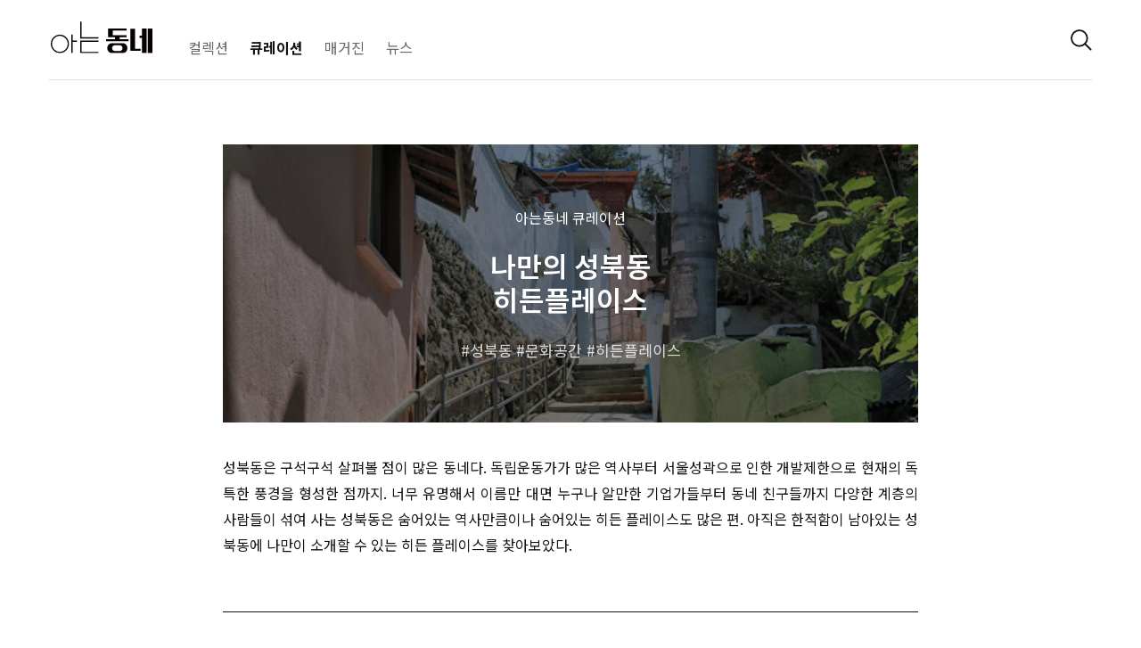

--- FILE ---
content_type: text/html; charset=utf-8
request_url: https://iknowhere.co.kr/curation/post/113
body_size: 14588
content:
<!DOCTYPE html>
<html data-n-head-ssr data-n-head="">
  <head>
    <meta data-n-head="true" charset="utf-8"><meta data-n-head="true" name="viewport" content="width=device-width, initial-scale=1"><meta data-n-head="true" name="theme-color" content="#ffffff"><meta data-n-head="true" name="msapplication-TileImage" content="/assets/icon-144x144"><meta data-n-head="true" name="msapplication-TileColor" content="#ffffff"><meta data-n-head="true" data-hid="og:title" property="og:title" content="나만의 성북동 히든플레이스 - 아는동네 큐레이션"><meta data-n-head="true" data-hid="og:description" property="og:description" content="#성북동 #문화공간 #히든플레이스 멀리 사는 친구가 방문하거나, 혹은 나만의 시간이 필요할 때. 단 몇 분을 머물러도 아늑하고 편안한 느낌을 받을 수 있는 나만의 아지트가 있다면 얼마나 좋을까? 하나같이 안 유명한 혹은 덜 유명한, 성북동의 히든 플레이스를 소개한다."><meta data-n-head="true" data-hid="og:image" property="og:image" content="https://lh3.googleusercontent.com/crEOQPa3bGmbnf3egFGTwSAl25ev8VgvwqQGhvUVSNZz5JH6IEroD54MlXbaBU9ns-wclPkJEi8oh-N0Ub7MHNbqJB2t"><meta data-n-head="true" data-hid="og:image:alt" property="og:image:alt" content="나만의 성북동 히든플레이스 - 아는동네 큐레이션"><meta data-n-head="true" data-hid="og:url" property="og:url" content="http://www.iknowhere.co.kr/curation/post/113"><meta data-n-head="true" data-hid="og:updated_time" property="og_updated_time" content="2018-05-28T10:00:00+09:00"><meta data-n-head="true" data-hid="og:type" property="og:type" content="website"><title data-n-head="true">나만의 성북동 히든플레이스 - 아는동네 큐레이션</title><link data-n-head="true" rel="icon" type="image/png" sizes="32x32" href="/assets/favicon-32x32.png"><link data-n-head="true" rel="icon" type="image/png" sizes="16x16" href="/assets/favicon-16x16.png"><link data-n-head="true" rel="manifest" href="/assets/manifest.json"><link data-n-head="true" rel="apple-touch-icon" href="/assets/icon-152x152"><script data-n-head="true" type="application/ld+json">{"@context":"http://schema.org","@type":"WebPage","@id":"http://www.iknowhere.co.kr/curation/post/113","name":"나만의 성북동 히든플레이스 - 아는동네 큐레이션","description":"#성북동 #문화공간 #히든플레이스 멀리 사는 친구가 방문하거나, 혹은 나만의 시간이 필요할 때. 단 몇 분을 머물러도 아늑하고 편안한 느낌을 받을 수 있는 나만의 아지트가 있다면 얼마나 좋을까? 하나같이 안 유명한 혹은 덜 유명한, 성북동의 히든 플레이스를 소개한다.","url":"http://www.iknowhere.co.kr/curation/post/113","publisher":{"@type":"Organization","id":"http://www.iknowhere.co.kr/#organization"},"breadcrumb":{"@context":"http://schema.org","@type":"BreadcrumbList","itemListElement":[{"@type":"ListItem","position":1,"item":{"@id":"http://www.iknowhere.co.kr","name":"아는동네"}},{"@type":"ListItem","position":2,"item":{"@id":"http://www.iknowhere.co.kr/curation","name":"큐레이션"}},{"@type":"ListItem","position":3,"item":{"@id":"http://www.iknowhere.co.kr/curation/post/113"}}]}}</script><link rel="preload" href="/static/manifest.c670c24bc5d7ddda1505.js" as="script"><link rel="preload" href="/static/vendor.cb5a8569d21c0608c10d.js" as="script"><link rel="preload" href="/static/app.9350d6bc0e6df5f2b9aa.js" as="script"><link rel="preload" href="/static/layouts/default.9c587d4fac968c7141c9.js" as="script"><link rel="preload" href="/static/pages/curation/post/_id.1e7bcbe5d2b0fe48a77d.js" as="script"><link rel="prefetch" href="/static/pages/index.1ae7853b784f8e2cc2f0.js"><link rel="prefetch" href="/static/pages/curation/index.0fcfa126b7b61611be64.js"><link rel="prefetch" href="/static/pages/archive/index.93e121b0abd81a1b2b8f.js"><link rel="prefetch" href="/static/pages/magazine/index.2453e0009bd9cc8c98fe.js"><link rel="prefetch" href="/static/pages/news/index.ec9b3bbf9f9970be13c9.js"><link rel="prefetch" href="/static/pages/place/post/_id.f0f8a075fbb39b9944c9.js"><link rel="prefetch" href="/static/pages/magazine/_id.c8f3db44b32256b03155.js"><link rel="prefetch" href="/static/pages/news/post/_id.82ef092815b6a68a63a7.js"><link rel="prefetch" href="/static/pages/search/index.20d0e66586bae5664744.js"><link rel="prefetch" href="/static/pages/curation/all.a1a383dbdc1231b2cd2c.js"><link rel="prefetch" href="/static/pages/curation/series/_id.ed38d653e096d70fed0c.js"><link rel="prefetch" href="/static/pages/place/index.6a38cbab5ee2a2941293.js"><link rel="prefetch" href="/static/pages/archive/space/_id.550c186b7b3a3205a9d5.js"><link rel="prefetch" href="/static/pages/archive/people/_id.213f8e1021476dfbb1a3.js"><link rel="prefetch" href="/static/pages/collection/index.039e47d87a2535290bd3.js"><link rel="prefetch" href="/static/pages/curation/_id.cbd1de60ccff0ea71a47.js"><style data-vue-ssr-id="b7e8c23e:0">@import url(//fonts.googleapis.com/earlyaccess/notosanskr.css);</style><style data-vue-ssr-id="b7e8c23e:1">*{-webkit-box-sizing:border-box;box-sizing:border-box}html{height:100%}body{min-height:100%;margin:0;word-break:keep-all}main{display:block}label{font-weight:400}h1,h2,h3,h4,h5,h6,label,p{font-size:1em;font-weight:inherit;margin:0}a{color:inherit;text-decoration:none}textarea{overflow:auto;resize:vertical}button,input,textarea{background:none;border:0;font-size:100%;font-family:inherit;line-height:inherit;margin:0;outline:none;padding:0}hr{border:none;border-top:1px solid;margin:0}ul{list-style:none}li,ul{margin:0;padding:0}iframe{border:none}.row{display:-webkit-box;display:-ms-flexbox;display:flex;-ms-flex-wrap:wrap;flex-wrap:wrap;margin-left:-15px;margin-right:-15px}.col-1{width:8.33333%;min-width:8.33333%}.col-1,.col-2{min-height:1px;display:block;padding-left:15px;padding-right:15px}.col-2{width:16.66667%;min-width:16.66667%}.col-3{width:25%;min-width:25%}.col-3,.col-4{min-height:1px;display:block;padding-left:15px;padding-right:15px}.col-4{width:33.33333%;min-width:33.33333%}.col-5{width:41.66667%;min-width:41.66667%}.col-5,.col-6{min-height:1px;display:block;padding-left:15px;padding-right:15px}.col-6{width:50%;min-width:50%}.col-7{width:58.33333%;min-width:58.33333%}.col-7,.col-8{min-height:1px;display:block;padding-left:15px;padding-right:15px}.col-8{width:66.66667%;min-width:66.66667%}.col-9{width:75%;min-width:75%}.col-9,.col-10{min-height:1px;display:block;padding-left:15px;padding-right:15px}.col-10{width:83.33333%;min-width:83.33333%}.col-11{width:91.66667%;min-width:91.66667%}.col-11,.col-12{min-height:1px;display:block;padding-left:15px;padding-right:15px}.col-12{width:100%;min-width:100%}@media only screen and (min-width:480px){.col-tn-1{width:8.33333%;min-width:8.33333%}.col-tn-1,.col-tn-2{min-height:1px;display:block;padding-left:15px;padding-right:15px}.col-tn-2{width:16.66667%;min-width:16.66667%}.col-tn-3{width:25%;min-width:25%}.col-tn-3,.col-tn-4{min-height:1px;display:block;padding-left:15px;padding-right:15px}.col-tn-4{width:33.33333%;min-width:33.33333%}.col-tn-5{width:41.66667%;min-width:41.66667%}.col-tn-5,.col-tn-6{min-height:1px;display:block;padding-left:15px;padding-right:15px}.col-tn-6{width:50%;min-width:50%}.col-tn-7{width:58.33333%;min-width:58.33333%}.col-tn-7,.col-tn-8{min-height:1px;display:block;padding-left:15px;padding-right:15px}.col-tn-8{width:66.66667%;min-width:66.66667%}.col-tn-9{width:75%;min-width:75%}.col-tn-9,.col-tn-10{min-height:1px;display:block;padding-left:15px;padding-right:15px}.col-tn-10{width:83.33333%;min-width:83.33333%}.col-tn-11{width:91.66667%;min-width:91.66667%}.col-tn-11,.col-tn-12{min-height:1px;display:block;padding-left:15px;padding-right:15px}.col-tn-12{width:100%;min-width:100%}}@media only screen and (min-width:640px){.col-xs-1{width:8.33333%;min-width:8.33333%}.col-xs-1,.col-xs-2{min-height:1px;display:block;padding-left:15px;padding-right:15px}.col-xs-2{width:16.66667%;min-width:16.66667%}.col-xs-3{width:25%;min-width:25%}.col-xs-3,.col-xs-4{min-height:1px;display:block;padding-left:15px;padding-right:15px}.col-xs-4{width:33.33333%;min-width:33.33333%}.col-xs-5{width:41.66667%;min-width:41.66667%}.col-xs-5,.col-xs-6{min-height:1px;display:block;padding-left:15px;padding-right:15px}.col-xs-6{width:50%;min-width:50%}.col-xs-7{width:58.33333%;min-width:58.33333%}.col-xs-7,.col-xs-8{min-height:1px;display:block;padding-left:15px;padding-right:15px}.col-xs-8{width:66.66667%;min-width:66.66667%}.col-xs-9{width:75%;min-width:75%}.col-xs-9,.col-xs-10{min-height:1px;display:block;padding-left:15px;padding-right:15px}.col-xs-10{width:83.33333%;min-width:83.33333%}.col-xs-11{width:91.66667%;min-width:91.66667%}.col-xs-11,.col-xs-12{min-height:1px;display:block;padding-left:15px;padding-right:15px}.col-xs-12{width:100%;min-width:100%}}@media only screen and (min-width:768px){.col-sm-1{width:8.33333%;min-width:8.33333%}.col-sm-1,.col-sm-2{min-height:1px;display:block;padding-left:15px;padding-right:15px}.col-sm-2{width:16.66667%;min-width:16.66667%}.col-sm-3{width:25%;min-width:25%}.col-sm-3,.col-sm-4{min-height:1px;display:block;padding-left:15px;padding-right:15px}.col-sm-4{width:33.33333%;min-width:33.33333%}.col-sm-5{width:41.66667%;min-width:41.66667%}.col-sm-5,.col-sm-6{min-height:1px;display:block;padding-left:15px;padding-right:15px}.col-sm-6{width:50%;min-width:50%}.col-sm-7{width:58.33333%;min-width:58.33333%}.col-sm-7,.col-sm-8{min-height:1px;display:block;padding-left:15px;padding-right:15px}.col-sm-8{width:66.66667%;min-width:66.66667%}.col-sm-9{width:75%;min-width:75%}.col-sm-9,.col-sm-10{min-height:1px;display:block;padding-left:15px;padding-right:15px}.col-sm-10{width:83.33333%;min-width:83.33333%}.col-sm-11{width:91.66667%;min-width:91.66667%}.col-sm-11,.col-sm-12{min-height:1px;display:block;padding-left:15px;padding-right:15px}.col-sm-12{width:100%;min-width:100%}}@media only screen and (min-width:992px){.col-md-1{width:8.33333%;min-width:8.33333%}.col-md-1,.col-md-2{min-height:1px;display:block;padding-left:15px;padding-right:15px}.col-md-2{width:16.66667%;min-width:16.66667%}.col-md-3{width:25%;min-width:25%}.col-md-3,.col-md-4{min-height:1px;display:block;padding-left:15px;padding-right:15px}.col-md-4{width:33.33333%;min-width:33.33333%}.col-md-5{width:41.66667%;min-width:41.66667%}.col-md-5,.col-md-6{min-height:1px;display:block;padding-left:15px;padding-right:15px}.col-md-6{width:50%;min-width:50%}.col-md-7{width:58.33333%;min-width:58.33333%}.col-md-7,.col-md-8{min-height:1px;display:block;padding-left:15px;padding-right:15px}.col-md-8{width:66.66667%;min-width:66.66667%}.col-md-9{width:75%;min-width:75%}.col-md-9,.col-md-10{min-height:1px;display:block;padding-left:15px;padding-right:15px}.col-md-10{width:83.33333%;min-width:83.33333%}.col-md-11{width:91.66667%;min-width:91.66667%}.col-md-11,.col-md-12{min-height:1px;display:block;padding-left:15px;padding-right:15px}.col-md-12{width:100%;min-width:100%}}@media only screen and (min-width:1200px){.col-lg-1{width:8.33333%;min-width:8.33333%}.col-lg-1,.col-lg-2{min-height:1px;display:block;padding-left:15px;padding-right:15px}.col-lg-2{width:16.66667%;min-width:16.66667%}.col-lg-3{width:25%;min-width:25%}.col-lg-3,.col-lg-4{min-height:1px;display:block;padding-left:15px;padding-right:15px}.col-lg-4{width:33.33333%;min-width:33.33333%}.col-lg-5{width:41.66667%;min-width:41.66667%}.col-lg-5,.col-lg-6{min-height:1px;display:block;padding-left:15px;padding-right:15px}.col-lg-6{width:50%;min-width:50%}.col-lg-7{width:58.33333%;min-width:58.33333%}.col-lg-7,.col-lg-8{min-height:1px;display:block;padding-left:15px;padding-right:15px}.col-lg-8{width:66.66667%;min-width:66.66667%}.col-lg-9{width:75%;min-width:75%}.col-lg-9,.col-lg-10{min-height:1px;display:block;padding-left:15px;padding-right:15px}.col-lg-10{width:83.33333%;min-width:83.33333%}.col-lg-11{width:91.66667%;min-width:91.66667%}.col-lg-11,.col-lg-12{min-height:1px;display:block;padding-left:15px;padding-right:15px}.col-lg-12{width:100%;min-width:100%}}@media only screen and (min-width:1440px){.col-xl-1{width:8.33333%;min-width:8.33333%}.col-xl-1,.col-xl-2{min-height:1px;display:block;padding-left:15px;padding-right:15px}.col-xl-2{width:16.66667%;min-width:16.66667%}.col-xl-3{width:25%;min-width:25%}.col-xl-3,.col-xl-4{min-height:1px;display:block;padding-left:15px;padding-right:15px}.col-xl-4{width:33.33333%;min-width:33.33333%}.col-xl-5{width:41.66667%;min-width:41.66667%}.col-xl-5,.col-xl-6{min-height:1px;display:block;padding-left:15px;padding-right:15px}.col-xl-6{width:50%;min-width:50%}.col-xl-7{width:58.33333%;min-width:58.33333%}.col-xl-7,.col-xl-8{min-height:1px;display:block;padding-left:15px;padding-right:15px}.col-xl-8{width:66.66667%;min-width:66.66667%}.col-xl-9{width:75%;min-width:75%}.col-xl-9,.col-xl-10{min-height:1px;display:block;padding-left:15px;padding-right:15px}.col-xl-10{width:83.33333%;min-width:83.33333%}.col-xl-11{width:91.66667%;min-width:91.66667%}.col-xl-11,.col-xl-12{min-height:1px;display:block;padding-left:15px;padding-right:15px}.col-xl-12{width:100%;min-width:100%}}@media only screen and (min-width:1700px){.col-tx-1{width:8.33333%;min-width:8.33333%}.col-tx-1,.col-tx-2{min-height:1px;display:block;padding-left:15px;padding-right:15px}.col-tx-2{width:16.66667%;min-width:16.66667%}.col-tx-3{width:25%;min-width:25%}.col-tx-3,.col-tx-4{min-height:1px;display:block;padding-left:15px;padding-right:15px}.col-tx-4{width:33.33333%;min-width:33.33333%}.col-tx-5{width:41.66667%;min-width:41.66667%}.col-tx-5,.col-tx-6{min-height:1px;display:block;padding-left:15px;padding-right:15px}.col-tx-6{width:50%;min-width:50%}.col-tx-7{width:58.33333%;min-width:58.33333%}.col-tx-7,.col-tx-8{min-height:1px;display:block;padding-left:15px;padding-right:15px}.col-tx-8{width:66.66667%;min-width:66.66667%}.col-tx-9{width:75%;min-width:75%}.col-tx-9,.col-tx-10{min-height:1px;display:block;padding-left:15px;padding-right:15px}.col-tx-10{width:83.33333%;min-width:83.33333%}.col-tx-11{width:91.66667%;min-width:91.66667%}.col-tx-11,.col-tx-12{min-height:1px;display:block;padding-left:15px;padding-right:15px}.col-tx-12{width:100%;min-width:100%}}.clearfix:after{content:"";clear:both;display:block}.swiper-pagination-bullets{display:-webkit-box;display:-ms-flexbox;display:flex;-webkit-box-pack:center;-ms-flex-pack:center;justify-content:center;text-align:center}.swiper-pagination-bullet{background:#d6d6d6;display:block!important;opacity:1!important}.swiper-pagination-bullet-active{background:#869791}::-moz-selection{background:#121212!important;color:#fff!important;opacity:1}::selection{background:#121212!important;color:#fff!important;opacity:1}html{font-family:Noto Sans KR,sans-serif}body{color:#121212}body.no-scroll{overflow:hidden}#__layout,#__nuxt{height:100%}#app{min-height:100%;position:relative}#app._with-footer{padding-bottom:10.875rem}@media only screen and (min-width:992px){#app._with-footer{padding-bottom:12.125rem}}b.undo{font-weight:400}.container{padding-left:15px;padding-right:15px}@media only screen and (min-width:768px){.container{max-width:780px;margin:auto}}@media only screen and (min-width:992px){.container{max-width:1000px}}@media only screen and (min-width:1200px){.container{max-width:1200px}}.content-container{width:100%;min-width:100%;min-height:1px;display:block;padding-left:15px;padding-right:15px;margin-left:auto;margin-right:auto;padding-left:0;padding-right:0}@media only screen and (min-width:1200px){.content-container{width:83.33333%;min-width:83.33333%}}.content-container._narrow{min-height:1px;display:block;padding-left:15px;padding-right:15px;padding-left:0;padding-right:0}@media only screen and (min-width:992px){.content-container._narrow{width:83.33333%;min-width:83.33333%}}@media only screen and (min-width:1200px){.content-container._narrow{width:66.66667%;min-width:66.66667%}}.content-container._magazine{max-width:700px;min-width:0}.hr{background-color:#9e9e9e}</style><style data-vue-ssr-id="4d9cca27:0">.swiper-container{margin:0 auto;position:relative;overflow:hidden;list-style:none;padding:0;z-index:1}.swiper-container-no-flexbox .swiper-slide{float:left}.swiper-container-vertical>.swiper-wrapper{-webkit-box-orient:vertical;-webkit-box-direction:normal;-webkit-flex-direction:column;-ms-flex-direction:column;flex-direction:column}.swiper-wrapper{position:relative;width:100%;height:100%;z-index:1;display:-webkit-box;display:-webkit-flex;display:-ms-flexbox;display:flex;-webkit-transition-property:-webkit-transform;transition-property:-webkit-transform;-o-transition-property:transform;transition-property:transform;transition-property:transform,-webkit-transform;-webkit-box-sizing:content-box;box-sizing:content-box}.swiper-container-android .swiper-slide,.swiper-wrapper{-webkit-transform:translateZ(0);transform:translateZ(0)}.swiper-container-multirow>.swiper-wrapper{-webkit-flex-wrap:wrap;-ms-flex-wrap:wrap;flex-wrap:wrap}.swiper-container-free-mode>.swiper-wrapper{-webkit-transition-timing-function:ease-out;-o-transition-timing-function:ease-out;transition-timing-function:ease-out;margin:0 auto}.swiper-slide{-webkit-flex-shrink:0;-ms-flex-negative:0;flex-shrink:0;width:100%;height:100%;position:relative;-webkit-transition-property:-webkit-transform;transition-property:-webkit-transform;-o-transition-property:transform;transition-property:transform;transition-property:transform,-webkit-transform}.swiper-slide-invisible-blank{visibility:hidden}.swiper-container-autoheight,.swiper-container-autoheight .swiper-slide{height:auto}.swiper-container-autoheight .swiper-wrapper{-webkit-box-align:start;-webkit-align-items:flex-start;-ms-flex-align:start;align-items:flex-start;-webkit-transition-property:height,-webkit-transform;transition-property:height,-webkit-transform;-o-transition-property:transform,height;transition-property:transform,height;transition-property:transform,height,-webkit-transform}.swiper-container-3d{-webkit-perspective:1200px;perspective:1200px}.swiper-container-3d .swiper-cube-shadow,.swiper-container-3d .swiper-slide,.swiper-container-3d .swiper-slide-shadow-bottom,.swiper-container-3d .swiper-slide-shadow-left,.swiper-container-3d .swiper-slide-shadow-right,.swiper-container-3d .swiper-slide-shadow-top,.swiper-container-3d .swiper-wrapper{-webkit-transform-style:preserve-3d;transform-style:preserve-3d}.swiper-container-3d .swiper-slide-shadow-bottom,.swiper-container-3d .swiper-slide-shadow-left,.swiper-container-3d .swiper-slide-shadow-right,.swiper-container-3d .swiper-slide-shadow-top{position:absolute;left:0;top:0;width:100%;height:100%;pointer-events:none;z-index:10}.swiper-container-3d .swiper-slide-shadow-left{background-image:-webkit-gradient(linear,right top,left top,from(rgba(0,0,0,.5)),to(transparent));background-image:-webkit-linear-gradient(right,rgba(0,0,0,.5),transparent);background-image:-o-linear-gradient(right,rgba(0,0,0,.5),transparent);background-image:linear-gradient(270deg,rgba(0,0,0,.5),transparent)}.swiper-container-3d .swiper-slide-shadow-right{background-image:-webkit-gradient(linear,left top,right top,from(rgba(0,0,0,.5)),to(transparent));background-image:-webkit-linear-gradient(left,rgba(0,0,0,.5),transparent);background-image:-o-linear-gradient(left,rgba(0,0,0,.5),transparent);background-image:linear-gradient(90deg,rgba(0,0,0,.5),transparent)}.swiper-container-3d .swiper-slide-shadow-top{background-image:-webkit-gradient(linear,left bottom,left top,from(rgba(0,0,0,.5)),to(transparent));background-image:-webkit-linear-gradient(bottom,rgba(0,0,0,.5),transparent);background-image:-o-linear-gradient(bottom,rgba(0,0,0,.5),transparent);background-image:linear-gradient(0deg,rgba(0,0,0,.5),transparent)}.swiper-container-3d .swiper-slide-shadow-bottom{background-image:-webkit-gradient(linear,left top,left bottom,from(rgba(0,0,0,.5)),to(transparent));background-image:-webkit-linear-gradient(top,rgba(0,0,0,.5),transparent);background-image:-o-linear-gradient(top,rgba(0,0,0,.5),transparent);background-image:linear-gradient(180deg,rgba(0,0,0,.5),transparent)}.swiper-container-wp8-horizontal,.swiper-container-wp8-horizontal>.swiper-wrapper{-ms-touch-action:pan-y;touch-action:pan-y}.swiper-container-wp8-vertical,.swiper-container-wp8-vertical>.swiper-wrapper{-ms-touch-action:pan-x;touch-action:pan-x}.swiper-button-next,.swiper-button-prev{position:absolute;top:50%;width:27px;height:44px;margin-top:-22px;z-index:10;cursor:pointer;background-size:27px 44px;background-position:50%;background-repeat:no-repeat}.swiper-button-next.swiper-button-disabled,.swiper-button-prev.swiper-button-disabled{opacity:.35;cursor:auto;pointer-events:none}.swiper-button-prev,.swiper-container-rtl .swiper-button-next{background-image:url("data:image/svg+xml;charset=utf-8,%3Csvg xmlns='http://www.w3.org/2000/svg' viewBox='0 0 27 44'%3E%3Cpath d='M0 22L22 0l2.1 2.1L4.2 22l19.9 19.9L22 44 0 22z' fill='%23007aff'/%3E%3C/svg%3E");left:10px;right:auto}.swiper-button-next,.swiper-container-rtl .swiper-button-prev{background-image:url("data:image/svg+xml;charset=utf-8,%3Csvg xmlns='http://www.w3.org/2000/svg' viewBox='0 0 27 44'%3E%3Cpath d='M27 22L5 44l-2.1-2.1L22.8 22 2.9 2.1 5 0l22 22z' fill='%23007aff'/%3E%3C/svg%3E");right:10px;left:auto}.swiper-button-prev.swiper-button-white,.swiper-container-rtl .swiper-button-next.swiper-button-white{background-image:url("data:image/svg+xml;charset=utf-8,%3Csvg xmlns='http://www.w3.org/2000/svg' viewBox='0 0 27 44'%3E%3Cpath d='M0 22L22 0l2.1 2.1L4.2 22l19.9 19.9L22 44 0 22z' fill='%23fff'/%3E%3C/svg%3E")}.swiper-button-next.swiper-button-white,.swiper-container-rtl .swiper-button-prev.swiper-button-white{background-image:url("data:image/svg+xml;charset=utf-8,%3Csvg xmlns='http://www.w3.org/2000/svg' viewBox='0 0 27 44'%3E%3Cpath d='M27 22L5 44l-2.1-2.1L22.8 22 2.9 2.1 5 0l22 22z' fill='%23fff'/%3E%3C/svg%3E")}.swiper-button-prev.swiper-button-black,.swiper-container-rtl .swiper-button-next.swiper-button-black{background-image:url("data:image/svg+xml;charset=utf-8,%3Csvg xmlns='http://www.w3.org/2000/svg' viewBox='0 0 27 44'%3E%3Cpath d='M0 22L22 0l2.1 2.1L4.2 22l19.9 19.9L22 44 0 22z'/%3E%3C/svg%3E")}.swiper-button-next.swiper-button-black,.swiper-container-rtl .swiper-button-prev.swiper-button-black{background-image:url("data:image/svg+xml;charset=utf-8,%3Csvg xmlns='http://www.w3.org/2000/svg' viewBox='0 0 27 44'%3E%3Cpath d='M27 22L5 44l-2.1-2.1L22.8 22 2.9 2.1 5 0l22 22z'/%3E%3C/svg%3E")}.swiper-button-lock{display:none}.swiper-pagination{position:absolute;text-align:center;-webkit-transition:opacity .3s;-o-transition:.3s opacity;transition:opacity .3s;-webkit-transform:translateZ(0);transform:translateZ(0);z-index:10}.swiper-pagination.swiper-pagination-hidden{opacity:0}.swiper-container-horizontal>.swiper-pagination-bullets,.swiper-pagination-custom,.swiper-pagination-fraction{bottom:10px;left:0;width:100%}.swiper-pagination-bullets-dynamic{overflow:hidden;font-size:0}.swiper-pagination-bullets-dynamic .swiper-pagination-bullet{-webkit-transform:scale(.33);-ms-transform:scale(.33);transform:scale(.33);position:relative}.swiper-pagination-bullets-dynamic .swiper-pagination-bullet-active,.swiper-pagination-bullets-dynamic .swiper-pagination-bullet-active-main{-webkit-transform:scale(1);-ms-transform:scale(1);transform:scale(1)}.swiper-pagination-bullets-dynamic .swiper-pagination-bullet-active-prev{-webkit-transform:scale(.66);-ms-transform:scale(.66);transform:scale(.66)}.swiper-pagination-bullets-dynamic .swiper-pagination-bullet-active-prev-prev{-webkit-transform:scale(.33);-ms-transform:scale(.33);transform:scale(.33)}.swiper-pagination-bullets-dynamic .swiper-pagination-bullet-active-next{-webkit-transform:scale(.66);-ms-transform:scale(.66);transform:scale(.66)}.swiper-pagination-bullets-dynamic .swiper-pagination-bullet-active-next-next{-webkit-transform:scale(.33);-ms-transform:scale(.33);transform:scale(.33)}.swiper-pagination-bullet{width:8px;height:8px;display:inline-block;border-radius:100%;background:#000;opacity:.2}button.swiper-pagination-bullet{border:none;margin:0;padding:0;-webkit-box-shadow:none;box-shadow:none;-webkit-appearance:none;-moz-appearance:none;appearance:none}.swiper-pagination-clickable .swiper-pagination-bullet{cursor:pointer}.swiper-pagination-bullet-active{opacity:1;background:#007aff}.swiper-container-vertical>.swiper-pagination-bullets{right:10px;top:50%;-webkit-transform:translate3d(0,-50%,0);transform:translate3d(0,-50%,0)}.swiper-container-vertical>.swiper-pagination-bullets .swiper-pagination-bullet{margin:6px 0;display:block}.swiper-container-vertical>.swiper-pagination-bullets.swiper-pagination-bullets-dynamic{top:50%;-webkit-transform:translateY(-50%);-ms-transform:translateY(-50%);transform:translateY(-50%);width:8px}.swiper-container-vertical>.swiper-pagination-bullets.swiper-pagination-bullets-dynamic .swiper-pagination-bullet{display:inline-block;-webkit-transition:top .2s,-webkit-transform .2s;transition:top .2s,-webkit-transform .2s;-o-transition:.2s transform,.2s top;transition:transform .2s,top .2s;transition:transform .2s,top .2s,-webkit-transform .2s}.swiper-container-horizontal>.swiper-pagination-bullets .swiper-pagination-bullet{margin:0 4px}.swiper-container-horizontal>.swiper-pagination-bullets.swiper-pagination-bullets-dynamic{left:50%;-webkit-transform:translateX(-50%);-ms-transform:translateX(-50%);transform:translateX(-50%);white-space:nowrap}.swiper-container-horizontal>.swiper-pagination-bullets.swiper-pagination-bullets-dynamic .swiper-pagination-bullet{-webkit-transition:left .2s,-webkit-transform .2s;transition:left .2s,-webkit-transform .2s;-o-transition:.2s transform,.2s left;transition:transform .2s,left .2s;transition:transform .2s,left .2s,-webkit-transform .2s}.swiper-container-horizontal.swiper-container-rtl>.swiper-pagination-bullets-dynamic .swiper-pagination-bullet{-webkit-transition:right .2s,-webkit-transform .2s;transition:right .2s,-webkit-transform .2s;-o-transition:.2s transform,.2s right;transition:transform .2s,right .2s;transition:transform .2s,right .2s,-webkit-transform .2s}.swiper-pagination-progressbar{background:rgba(0,0,0,.25);position:absolute}.swiper-pagination-progressbar .swiper-pagination-progressbar-fill{background:#007aff;position:absolute;left:0;top:0;width:100%;height:100%;-webkit-transform:scale(0);-ms-transform:scale(0);transform:scale(0);-webkit-transform-origin:left top;-ms-transform-origin:left top;transform-origin:left top}.swiper-container-rtl .swiper-pagination-progressbar .swiper-pagination-progressbar-fill{-webkit-transform-origin:right top;-ms-transform-origin:right top;transform-origin:right top}.swiper-container-horizontal>.swiper-pagination-progressbar,.swiper-container-vertical>.swiper-pagination-progressbar.swiper-pagination-progressbar-opposite{width:100%;height:4px;left:0;top:0}.swiper-container-horizontal>.swiper-pagination-progressbar.swiper-pagination-progressbar-opposite,.swiper-container-vertical>.swiper-pagination-progressbar{width:4px;height:100%;left:0;top:0}.swiper-pagination-white .swiper-pagination-bullet-active{background:#fff}.swiper-pagination-progressbar.swiper-pagination-white{background:hsla(0,0%,100%,.25)}.swiper-pagination-progressbar.swiper-pagination-white .swiper-pagination-progressbar-fill{background:#fff}.swiper-pagination-black .swiper-pagination-bullet-active{background:#000}.swiper-pagination-progressbar.swiper-pagination-black{background:rgba(0,0,0,.25)}.swiper-pagination-progressbar.swiper-pagination-black .swiper-pagination-progressbar-fill{background:#000}.swiper-pagination-lock{display:none}.swiper-scrollbar{border-radius:10px;position:relative;-ms-touch-action:none;background:rgba(0,0,0,.1)}.swiper-container-horizontal>.swiper-scrollbar{position:absolute;left:1%;bottom:3px;z-index:50;height:5px;width:98%}.swiper-container-vertical>.swiper-scrollbar{position:absolute;right:3px;top:1%;z-index:50;width:5px;height:98%}.swiper-scrollbar-drag{height:100%;width:100%;position:relative;background:rgba(0,0,0,.5);border-radius:10px;left:0;top:0}.swiper-scrollbar-cursor-drag{cursor:move}.swiper-scrollbar-lock{display:none}.swiper-zoom-container{width:100%;height:100%;display:-webkit-box;display:-webkit-flex;display:-ms-flexbox;display:flex;-webkit-box-pack:center;-webkit-justify-content:center;-ms-flex-pack:center;justify-content:center;-webkit-box-align:center;-webkit-align-items:center;-ms-flex-align:center;align-items:center;text-align:center}.swiper-zoom-container>canvas,.swiper-zoom-container>img,.swiper-zoom-container>svg{max-width:100%;max-height:100%;-o-object-fit:contain;object-fit:contain}.swiper-slide-zoomed{cursor:move}.swiper-lazy-preloader{width:42px;height:42px;position:absolute;left:50%;top:50%;margin-left:-21px;margin-top:-21px;z-index:10;-webkit-transform-origin:50%;-ms-transform-origin:50%;transform-origin:50%;-webkit-animation:swiper-preloader-spin 1s steps(12) infinite;animation:swiper-preloader-spin 1s steps(12) infinite}.swiper-lazy-preloader:after{display:block;content:"";width:100%;height:100%;background-image:url("data:image/svg+xml;charset=utf-8,%3Csvg viewBox='0 0 120 120' xmlns='http://www.w3.org/2000/svg' xmlns:xlink='http://www.w3.org/1999/xlink'%3E%3Cdefs%3E%3Cpath id='a' stroke='%236c6c6c' stroke-width='11' stroke-linecap='round' d='M60 7v20'/%3E%3C/defs%3E%3Cuse xlink:href='%23a' opacity='.27'/%3E%3Cuse xlink:href='%23a' opacity='.27' transform='rotate(30 60 60)'/%3E%3Cuse xlink:href='%23a' opacity='.27' transform='rotate(60 60 60)'/%3E%3Cuse xlink:href='%23a' opacity='.27' transform='rotate(90 60 60)'/%3E%3Cuse xlink:href='%23a' opacity='.27' transform='rotate(120 60 60)'/%3E%3Cuse xlink:href='%23a' opacity='.27' transform='rotate(150 60 60)'/%3E%3Cuse xlink:href='%23a' opacity='.37' transform='rotate(180 60 60)'/%3E%3Cuse xlink:href='%23a' opacity='.46' transform='rotate(210 60 60)'/%3E%3Cuse xlink:href='%23a' opacity='.56' transform='rotate(240 60 60)'/%3E%3Cuse xlink:href='%23a' opacity='.66' transform='rotate(270 60 60)'/%3E%3Cuse xlink:href='%23a' opacity='.75' transform='rotate(300 60 60)'/%3E%3Cuse xlink:href='%23a' opacity='.85' transform='rotate(330 60 60)'/%3E%3C/svg%3E");background-position:50%;background-size:100%;background-repeat:no-repeat}.swiper-lazy-preloader-white:after{background-image:url("data:image/svg+xml;charset=utf-8,%3Csvg viewBox='0 0 120 120' xmlns='http://www.w3.org/2000/svg' xmlns:xlink='http://www.w3.org/1999/xlink'%3E%3Cdefs%3E%3Cpath id='a' stroke='%23fff' stroke-width='11' stroke-linecap='round' d='M60 7v20'/%3E%3C/defs%3E%3Cuse xlink:href='%23a' opacity='.27'/%3E%3Cuse xlink:href='%23a' opacity='.27' transform='rotate(30 60 60)'/%3E%3Cuse xlink:href='%23a' opacity='.27' transform='rotate(60 60 60)'/%3E%3Cuse xlink:href='%23a' opacity='.27' transform='rotate(90 60 60)'/%3E%3Cuse xlink:href='%23a' opacity='.27' transform='rotate(120 60 60)'/%3E%3Cuse xlink:href='%23a' opacity='.27' transform='rotate(150 60 60)'/%3E%3Cuse xlink:href='%23a' opacity='.37' transform='rotate(180 60 60)'/%3E%3Cuse xlink:href='%23a' opacity='.46' transform='rotate(210 60 60)'/%3E%3Cuse xlink:href='%23a' opacity='.56' transform='rotate(240 60 60)'/%3E%3Cuse xlink:href='%23a' opacity='.66' transform='rotate(270 60 60)'/%3E%3Cuse xlink:href='%23a' opacity='.75' transform='rotate(300 60 60)'/%3E%3Cuse xlink:href='%23a' opacity='.85' transform='rotate(330 60 60)'/%3E%3C/svg%3E")}@-webkit-keyframes swiper-preloader-spin{to{-webkit-transform:rotate(1turn);transform:rotate(1turn)}}@keyframes swiper-preloader-spin{to{-webkit-transform:rotate(1turn);transform:rotate(1turn)}}.swiper-container .swiper-notification{position:absolute;left:0;top:0;pointer-events:none;opacity:0;z-index:-1000}.swiper-container-fade.swiper-container-free-mode .swiper-slide{-webkit-transition-timing-function:ease-out;-o-transition-timing-function:ease-out;transition-timing-function:ease-out}.swiper-container-fade .swiper-slide{pointer-events:none;-webkit-transition-property:opacity;-o-transition-property:opacity;transition-property:opacity}.swiper-container-fade .swiper-slide .swiper-slide{pointer-events:none}.swiper-container-fade .swiper-slide-active,.swiper-container-fade .swiper-slide-active .swiper-slide-active{pointer-events:auto}.swiper-container-cube{overflow:visible}.swiper-container-cube .swiper-slide{pointer-events:none;-webkit-backface-visibility:hidden;backface-visibility:hidden;z-index:1;visibility:hidden;-webkit-transform-origin:0 0;-ms-transform-origin:0 0;transform-origin:0 0;width:100%;height:100%}.swiper-container-cube .swiper-slide .swiper-slide{pointer-events:none}.swiper-container-cube.swiper-container-rtl .swiper-slide{-webkit-transform-origin:100% 0;-ms-transform-origin:100% 0;transform-origin:100% 0}.swiper-container-cube .swiper-slide-active,.swiper-container-cube .swiper-slide-active .swiper-slide-active{pointer-events:auto}.swiper-container-cube .swiper-slide-active,.swiper-container-cube .swiper-slide-next,.swiper-container-cube .swiper-slide-next+.swiper-slide,.swiper-container-cube .swiper-slide-prev{pointer-events:auto;visibility:visible}.swiper-container-cube .swiper-slide-shadow-bottom,.swiper-container-cube .swiper-slide-shadow-left,.swiper-container-cube .swiper-slide-shadow-right,.swiper-container-cube .swiper-slide-shadow-top{z-index:0;-webkit-backface-visibility:hidden;backface-visibility:hidden}.swiper-container-cube .swiper-cube-shadow{position:absolute;left:0;bottom:0;width:100%;height:100%;background:#000;opacity:.6;-webkit-filter:blur(50px);filter:blur(50px);z-index:0}.swiper-container-flip{overflow:visible}.swiper-container-flip .swiper-slide{pointer-events:none;-webkit-backface-visibility:hidden;backface-visibility:hidden;z-index:1}.swiper-container-flip .swiper-slide .swiper-slide{pointer-events:none}.swiper-container-flip .swiper-slide-active,.swiper-container-flip .swiper-slide-active .swiper-slide-active{pointer-events:auto}.swiper-container-flip .swiper-slide-shadow-bottom,.swiper-container-flip .swiper-slide-shadow-left,.swiper-container-flip .swiper-slide-shadow-right,.swiper-container-flip .swiper-slide-shadow-top{z-index:0;-webkit-backface-visibility:hidden;backface-visibility:hidden}.swiper-container-coverflow .swiper-wrapper{-ms-perspective:1200px}</style><style data-vue-ssr-id="5d45f868:0">.nuxt-progress{position:fixed;top:0;left:0;right:0;height:2px;width:0;-webkit-transition:width .2s,opacity .4s;transition:width .2s,opacity .4s;opacity:1;background-color:#efc14e;z-index:999999}</style><style data-vue-ssr-id="08ed2568:0">.keyword{cursor:default;margin-right:.5ch}.keyword:last-child{margin-right:0}.keyword:before{content:"#"}.keyword._series{cursor:pointer}.section-label{font-size:1.5rem;font-weight:600}</style><style data-vue-ssr-id="201567bc:0">#app[data-v-314f53c6]{padding-bottom:12.125em}</style><style data-vue-ssr-id="5308f25a:0">.urb-header[data-v-006b212a]{overflow:hidden;position:relative}.top-mobile[data-v-006b212a]{display:-webkit-box;display:-ms-flexbox;display:flex;padding:15px 0 0;height:60px;-webkit-box-pack:justify;-ms-flex-pack:justify;justify-content:space-between}@media only screen and (min-width:992px){.top-mobile[data-v-006b212a]{display:none}}.top-mobile .search__wrapper[data-v-006b212a]{display:-webkit-box;display:-ms-flexbox;display:flex;-webkit-box-align:center;-ms-flex-align:center;align-items:center}.brand[data-v-006b212a]{padding:0 14px;margin-right:14px;display:none}@media only screen and (min-width:992px){.brand[data-v-006b212a]{display:block!important}}.brand__image[data-v-006b212a]{display:block;width:6.9375em;margin:0}@media only screen and (min-width:992px){.brand__image[data-v-006b212a]{width:7.125em;height:auto;margin:auto}}.nav[data-v-006b212a]{display:-webkit-box;display:-ms-flexbox;display:flex;-webkit-box-align:center;-ms-flex-align:center;align-items:center;height:60px;border-bottom:1px solid #e0e0e0}@media only screen and (min-width:992px){.nav[data-v-006b212a]{height:90px;-webkit-user-select:none;-moz-user-select:none;-ms-user-select:none;user-select:none}}@media (max-width:991px){.nav[data-v-006b212a]{display:-webkit-box!important;display:-ms-flexbox!important;display:flex!important}}.nav--menu[data-v-006b212a]{overflow:auto}.nav-left--menus[data-v-006b212a]{display:-webkit-box;display:-ms-flexbox;display:flex;-webkit-box-align:baseline;-ms-flex-align:baseline;align-items:baseline;margin-left:-12px;padding-left:0}.search__open[data-v-006b212a]{cursor:pointer;width:1.5em;height:1.5em}.nav__search[data-v-006b212a]{position:absolute;top:10px;right:15px;height:50px;display:-webkit-box;display:-ms-flexbox;display:flex;-webkit-box-align:center;-ms-flex-align:center;align-items:center}@media only screen and (min-width:992px){.nav__search[data-v-006b212a]{height:auto;bottom:10px}}.search__input[data-v-006b212a]{opacity:0;-webkit-transition:opacity .3s;transition:opacity .3s;width:120px}.search__input[data-v-006b212a]:focus{opacity:1}@media only screen and (min-width:992px){.search__input[data-v-006b212a]{width:160px}}</style><style data-vue-ssr-id="7d7c7105:0">.nav__item[data-v-a6253938]{color:#656565;display:block;font-size:15px;padding:0 14px;text-align:center;text-decoration:none;white-space:nowrap}.nav__item.nuxt-link-active[data-v-a6253938]{color:#121212;font-weight:700}.nav__item.disabled_[data-v-a6253938]{cursor:not-allowed;font-weight:400;text-decoration:line-through;opacity:.4}.nav__item.disabled_[data-v-a6253938]:hover{color:#656565;font-weight:400}.nav__item[data-v-a6253938]:hover{color:#121212;font-weight:700}@media only screen and (min-width:992px){.nav__item[data-v-a6253938]{font-size:1rem;padding:0 12px}}</style><style data-vue-ssr-id="a012be60:0">.content-container[data-v-70257e3c]{margin:40px auto 0}@media only screen and (min-width:992px){.content-container[data-v-70257e3c]{margin-top:4.5em}}.cover[data-v-70257e3c]{height:23.4375rem;background:50% no-repeat;background-size:cover;text-align:center;margin-left:-15px;margin-right:-15px}@media only screen and (min-width:768px){.cover[data-v-70257e3c]{height:19.5rem}}@media only screen and (min-width:992px){.cover[data-v-70257e3c]{margin-left:auto;margin-right:auto}}.cover__overlay[data-v-70257e3c]{width:100%;height:100%;background:rgba(0,0,0,.5);display:-webkit-box;display:-ms-flexbox;display:flex;-webkit-box-align:center;-ms-flex-align:center;align-items:center;-webkit-box-pack:center;-ms-flex-pack:center;justify-content:center;-ms-flex-wrap:wrap;flex-wrap:wrap}.cover__container[data-v-70257e3c]{width:24.625em;color:#fff;margin:0 auto;word-break:keep-all}.cover__title[data-v-70257e3c]{font-size:1.9375em;font-weight:600;line-height:1.22581em;margin-top:.74194em}.cover__keywords[data-v-70257e3c]{font-size:1.0625em;margin-top:1.47059em}.keyword[data-v-70257e3c]{display:inline-block;opacity:.8}.keyword._series[data-v-70257e3c]:hover{opacity:1}.intro[data-v-70257e3c],.outro[data-v-70257e3c]{text-align:justify;word-break:break-all;line-height:1.8125em}.intro[data-v-70257e3c]{margin-top:2.25em}.outro[data-v-70257e3c]{margin-top:8.125em}.more[data-v-70257e3c]{border:1px solid #dbdbdb;color:#999;cursor:pointer;display:block;line-height:3.25em;margin:3.125em 0;text-align:center}.divider[data-v-70257e3c]{background:#d2d2d2;margin-top:3.75em}.content-card[data-v-70257e3c]{margin-top:3.75em}.content-card+.content-card[data-v-70257e3c]{margin-top:6.25em}.recommends[data-v-70257e3c]{margin-top:8em}.outro[data-v-70257e3c] .hidden-xs{display:none}@media only screen and (min-width:640px){.outro[data-v-70257e3c] .hidden-xs{display:block!important}}@media only screen and (min-width:640px){.outro[data-v-70257e3c] .visible-xs{display:none!important}}</style><style data-vue-ssr-id="f150ed06:0">.content-card[data-v-f36280ee]{display:-webkit-box;display:-ms-flexbox;display:flex;-ms-flex-wrap:wrap;flex-wrap:wrap}.left[data-v-f36280ee]{width:100%;padding-right:0}@media only screen and (min-width:768px){.left[data-v-f36280ee]{width:33.333%;padding-right:1em}}.right[data-v-f36280ee]{width:100%}@media only screen and (min-width:768px){.right[data-v-f36280ee]{width:66.667%}}.count[data-v-f36280ee]{font-size:1.5em;font-weight:300}.title[data-v-f36280ee]{font-size:2em;font-weight:600;margin-top:0;word-break:keep-all}@media only screen and (min-width:768px){.title[data-v-f36280ee]{margin-top:16px}}.images__dots[data-v-f36280ee]{margin-top:.625em}.image[data-v-f36280ee]{width:100%;height:auto;display:block;margin-top:1.875em}@media only screen and (min-width:768px){.image[data-v-f36280ee]{margin-top:0}}.text[data-v-f36280ee]{line-height:1.8;margin-top:1.25em;text-align:justify;word-break:break-all}.text[data-v-f36280ee] p{margin-top:1em}.link[data-v-f36280ee]{border:1px solid #d2d2d2;color:#888;display:block;font-size:.875em;font-weight:300;line-height:3.14286em;margin-top:3.57143em;text-align:center}.link__icon[data-v-f36280ee]{width:1em;height:1em;margin-left:.4em;vertical-align:middle}</style><style data-vue-ssr-id="17fece32:0">.top[data-v-68685307]{display:-webkit-box;display:-ms-flexbox;display:flex}.top__label[data-v-68685307]{font-size:1.125em;line-height:1}.top__more[data-v-68685307]{display:none;font-size:.9375em;line-height:1.2em;margin-left:auto}@media only screen and (min-width:768px){.top__more[data-v-68685307]{display:block!important}}.hr[data-v-68685307]{margin-top:1.125em}.rec[data-v-68685307]{margin-top:2.375em}@media only screen and (min-width:768px){.rec[data-v-68685307]{margin-top:3.125em}}.rec__title[data-v-68685307]{font-size:1.3125em;font-weight:600}.rec__title--thin[data-v-68685307]{font-weight:300}.rec__curations[data-v-68685307]{display:-webkit-box;display:-ms-flexbox;display:flex;margin-top:1.25em;margin-right:-8px;margin-left:-8px}.curation-card[data-v-68685307]{width:50%;padding:.5em}.bottom__more[data-v-68685307]{border:1px solid #dbdbdb;color:#999;cursor:pointer;display:block;line-height:3.25em;margin-top:2.25em;text-align:center}@media only screen and (min-width:768px){.bottom__more[data-v-68685307]{display:none!important}}</style><style data-vue-ssr-id="63b16ce8:0">.curation-card[data-v-00d1aaf4]{display:block}.thumbnail[data-v-00d1aaf4]{width:100%;padding-top:100%;overflow:hidden;position:relative}.thumbnail__body[data-v-00d1aaf4]{width:100%;height:100%;background:50% no-repeat;background-size:cover;position:absolute;top:0;right:0;-webkit-transform:translateZ(0);transform:translateZ(0);-webkit-transform-origin:center center;transform-origin:center center;-webkit-transition:-webkit-transform 275ms ease;transition:-webkit-transform 275ms ease;transition:transform 275ms ease;transition:transform 275ms ease,-webkit-transform 275ms ease}.thumbnail__body[data-v-00d1aaf4]:hover{-webkit-transform:translateZ(0) scale(1.1);transform:translateZ(0) scale(1.1)}.title[data-v-00d1aaf4]{font-size:1rem;font-weight:600;letter-spacing:.01111em;line-height:1.44444em;margin-top:.44444em;word-break:keep-all}@media only screen and (min-width:768px){.title[data-v-00d1aaf4]{font-size:1.125rem}}.keywords[data-v-00d1aaf4]{color:#b2b2b2;font-size:.875rem;margin-top:.28571em}.keyword[data-v-00d1aaf4]{display:inline-block}.keyword._series[data-v-00d1aaf4]:hover{color:#121212;-webkit-transition:color 195ms cubic-bezier(.4,0,.2,1);transition:color 195ms cubic-bezier(.4,0,.2,1)}</style><style data-vue-ssr-id="a1ef0d06:0">.urb-footer[data-v-6487a6d6]{width:100%;border-top:1px solid #e0e0e0;padding:16px 0;position:absolute;right:0;bottom:0}.bottom[data-v-6487a6d6]{display:-webkit-box;display:-ms-flexbox;display:flex;-webkit-box-align:center;-ms-flex-align:center;align-items:center;padding-bottom:10px}@media only screen and (min-width:640px){.bottom[data-v-6487a6d6]{padding-bottom:0}}.brand[data-v-6487a6d6]{display:-webkit-box;display:-ms-flexbox;display:flex;-webkit-box-orient:vertical;-webkit-box-direction:normal;-ms-flex-direction:column;flex-direction:column}@media only screen and (min-width:992px){.brand[data-v-6487a6d6]{-webkit-box-align:center;-ms-flex-align:center;align-items:center;-webkit-box-orient:horizontal;-webkit-box-direction:normal;-ms-flex-direction:row;flex-direction:row}}.brand__image[data-v-6487a6d6]{width:3.875rem}.brand__legal[data-v-6487a6d6]{color:#999;font-size:.6875rem;margin-top:12px}.brand__legal a[data-v-6487a6d6]:hover{text-decoration:underline}@media only screen and (min-width:992px){.brand__legal[data-v-6487a6d6]{margin-top:0;margin-left:20px}}.brand__vr[data-v-6487a6d6]{display:none}@media only screen and (min-width:768px){.brand__vr[data-v-6487a6d6]{display:inline!important}}@media only screen and (min-width:768px){.brand__break[data-v-6487a6d6]{display:none!important}}.nav--mobile[data-v-6487a6d6]{display:-webkit-box;display:-ms-flexbox;display:flex;-webkit-box-pack:justify;-ms-flex-pack:justify;justify-content:space-between}@media only screen and (min-width:640px){.nav--mobile[data-v-6487a6d6]{display:none!important}}.nav[data-v-6487a6d6]{display:-webkit-box;display:-ms-flexbox;display:flex;font-size:.875rem;line-height:2.35714em;margin-left:auto}.nav__links[data-v-6487a6d6]{display:none}@media only screen and (min-width:640px){.nav__links[data-v-6487a6d6]{display:-webkit-box!important;display:-ms-flexbox!important;display:flex!important}}.nav__item[data-v-6487a6d6]{width:33%;border:1px solid #e0e0e0;color:#9e9e9e;font-size:.875rem;font-weight:300;line-height:2.71429em;margin:20px 0 24px;padding:0;text-align:center}.nav__item[data-v-6487a6d6]:hover{text-decoration:underline}@media only screen and (min-width:640px){.nav__item[data-v-6487a6d6]{width:auto;border:none;color:#121212;display:block;font-size:1em;font-weight:400;line-height:inherit;margin:0;padding:0 16px}}.nav__socials[data-v-6487a6d6]{display:-webkit-box;display:-ms-flexbox;display:flex;-webkit-box-align:center;-ms-flex-align:center;align-items:center}.nav__social[data-v-6487a6d6]{width:2.14286em;height:2.14286em;background:50% no-repeat;background-size:contain;display:block;margin-left:.71429em}.nav__social._facebook[data-v-6487a6d6]{background-image:url(/static/img/facebook.83a9f0f.png)}.nav__social._facebook[data-v-6487a6d6]:hover{background-image:url(/static/img/facebook_color.33e7b58.png)}.nav__social._instagram[data-v-6487a6d6]{background-image:url(/static/img/instagram.312f01e.png)}.nav__social._instagram[data-v-6487a6d6]:hover{background-image:url(/static/img/instagram_color.3fea937.png)}</style>
  </head>
  <body data-n-head="">
    <div data-server-rendered="true" id="__nuxt"><div class="nuxt-progress" style="width:0%;height:2px;background-color:black;opacity:0;"></div><div id="__layout"><div id="app" data-v-314f53c6><div class="urb-header container" data-v-006b212a data-v-314f53c6><div class="top-mobile" data-v-006b212a><a href="/" class="nuxt-link-active" data-v-006b212a><img src="/static/img/iknowhere-logo.c696004.svg" class="brand__image" data-v-006b212a></a></div><nav class="nav nav--menu" data-v-006b212a><div class="nav__left nav-left--menus" data-v-006b212a><a href="/" class="brand" data-v-006b212a><img src="/static/img/iknowhere-logo.c696004.svg" class="brand__image" data-v-006b212a></a><a href="/collection" class="nav__item" data-v-a6253938 data-v-006b212a>컬렉션</a><a href="/curation" class="nav__item nuxt-link-active" data-v-a6253938 data-v-006b212a>큐레이션</a><a href="/magazine" class="nav__item" data-v-a6253938 data-v-006b212a>매거진</a><a href="/news" class="nav__item" data-v-a6253938 data-v-006b212a>뉴스</a></div></nav><div class="nav__search" data-v-006b212a><input placeholder="검색하기" class="search__input _desktop" data-v-006b212a><img src="/static/img/thin_search.09dc719.svg" class="search__open _desktop" data-v-006b212a></div></div><div class="container" data-v-314f53c6><article class="content-container _narrow" data-v-70257e3c data-v-314f53c6><section class="cover" style="background-image:url(https://lh3.googleusercontent.com/s8VEQjhVZb_qQajB4z63qL6o-qLuIXc-1v0B4ZhdaoLjO5zFBKWsAgfK3F52bMbLzgwInmjz_FXVnId7yQLvu9WI88E);" data-v-70257e3c><div class="cover__overlay" data-v-70257e3c><div class="cover__container" data-v-70257e3c><a href="/curation" class="cover__curation nuxt-link-active" data-v-70257e3c>아는동네 큐레이션</a><h1 class="cover__title" data-v-70257e3c>나만의 성북동<br>히든플레이스</h1><h2 class="cover__keywords" data-v-70257e3c><a href="/curation/series/73" class="keyword _series" data-v-70257e3c>성북동
                    </a><a href="/curation/series/79" class="keyword _series" data-v-70257e3c>문화공간
                    </a><span class="keyword" data-v-70257e3c>히든플레이스
                </span></h2></div></div></section><section class="intro" data-v-70257e3c>성북동은 구석구석 살펴볼 점이 많은 동네다. 독립운동가가 많은 역사부터 서울성곽으로 인한 개발제한으로 현재의 독특한 풍경을 형성한 점까지. 너무 유명해서 이름만 대면 누구나 알만한 기업가들부터 동네 친구들까지 다양한 계층의 사람들이 섞여 사는 성북동은 숨어있는 역사만큼이나 숨어있는 히든 플레이스도 많은 편. 아직은 한적함이 남아있는 성북동에 나만이 소개할 수 있는 히든 플레이스를 찾아보았다. 
</section><hr class="divider" data-v-70257e3c><div class="contents" data-v-70257e3c><article class="content-card" data-v-f36280ee data-v-70257e3c><div class="left" data-v-f36280ee><p class="count" data-v-f36280ee>01</p><h1 class="title" data-v-f36280ee>방식꽃예술원</h1></div><div class="right" data-v-f36280ee><div class="no-ssr-placeholder" data-v-f36280ee></div><div class="text" data-v-f36280ee><div>1970년 방식은 '꽃 예술'을 배우기 위해 독일로 떠났고, 그렇게 1세대 플로리스트가 됐다. 돌아와 방식꽃예술원을 차린 그는 현재도 활발히 플로리스트이자 꽃 아티스트로 활동 중이다. 꽃 아카데미와 플라워 카페를 함께 운영하는 성북동 방식꽃예술원은 아직 알려지지 않아 한적한 편. 수강생은 직접 부케를 만들어보고 싶은 신부부터 플로리스트 전문과정 이수자까지 다양하다. 꽃꽂이에 관심이 없는 사람이라면 카페만 방문해도 좋다. (대학로 본점, 성북동 분점)</div><div><br></div><div>
</div><div>*상세주소: 서울시 성북구 성북로5길 37-2</div></div><a href="http://www.bangsik.co.kr/Biz_bangsik/intro.asp?" target="_blank" class="link" data-v-f36280ee>
            더 알아보기 <img src="/static/img/external.296b226.svg" class="link__icon" data-v-f36280ee></a></div></article><article class="content-card" data-v-f36280ee data-v-70257e3c><div class="left" data-v-f36280ee><p class="count" data-v-f36280ee>02</p><h1 class="title" data-v-f36280ee>북앤라이프스토리</h1></div><div class="right" data-v-f36280ee><div class="no-ssr-placeholder" data-v-f36280ee></div><div class="text" data-v-f36280ee><div>북앤라이프스토리는 두 책방지기가 '라이프'를 상담해주고 '북'을 파는 특별한 성북동의 어디서도 본 적 없는 동네책방이다. 대학원에서 상담과 사주를 공부하며 만난 두 사람이 부부가 되어 북앤라이프스토리를 개업하게 되었다고 한다. 1층은 북카페, 2층은 대관실 및 상담실로 사용한다. 홈페이지 및 전화를 통해 상담을 예약하면 예정된 시간에 라이프 상담을 받게 된다. 대화도 할 겸 긴 시간을 두고 독특한 동네책방을 알아가고 싶다면 북앤라이프스토리를 추천한다.</div><div><br></div><div>*상세주소: 서울특별시 성북구 창경궁로43길 10</div></div><a href="http://www.pholar.co/post/1338691/11848795" target="_blank" class="link" data-v-f36280ee>
            더 알아보기 <img src="/static/img/external.296b226.svg" class="link__icon" data-v-f36280ee></a></div></article><article class="content-card" data-v-f36280ee data-v-70257e3c><div class="left" data-v-f36280ee><p class="count" data-v-f36280ee>03</p><h1 class="title" data-v-f36280ee>마로다연</h1></div><div class="right" data-v-f36280ee><div class="no-ssr-placeholder" data-v-f36280ee></div><div class="text" data-v-f36280ee>차 명인 법진스님이 운영하는 성북동 찻집이다. 전라도 광양의 옛 이름인 '마로'와 여럿이 함께 차를 마신다는 이름의 '다연'에서 각각 단어를 가져와 마로다연이라 지었다. 춤, 음악 공연, 플리마켓과 더불어 한옥을 개조한 찻집에선 스님이 직접 운영하는 다도 수업이 함께 열린다. 마로다연 페이스북 페이지를 방문하면 공연 소식과 차 마시는 모임일자를 확인할 수 있다. 커피가 지겨운 날 성북동을 거닐고 있다면 예사롭지 않은 찻집 마로다연에서 스님과 함께 이야기 나누는 시간을 가지길 바란다. 
<div><br></div><div>*상세주소: 성북구 성북로8길 12-23
</div></div><a href="https://www.facebook.com/marodayeon/" target="_blank" class="link" data-v-f36280ee>
            더 알아보기 <img src="/static/img/external.296b226.svg" class="link__icon" data-v-f36280ee></a></div></article><article class="content-card" data-v-f36280ee data-v-70257e3c><div class="left" data-v-f36280ee><p class="count" data-v-f36280ee>04</p><h1 class="title" data-v-f36280ee>에이비로드</h1></div><div class="right" data-v-f36280ee><div class="no-ssr-placeholder" data-v-f36280ee></div><div class="text" data-v-f36280ee>인터넷과 시중에 돌아다니는 여행 정보만으로는 욕구가 채워지지 않을 때, 여행메거진 에이비로드의 사무실에 가보길 추천한다. 질 높은 여행 정보를 원하거나, 시중 매거진 만으로 만족하지 못하는 소비자를 위해 에이비로드 사무실에서는 국가별 과월호를 판매한다. 특별한 테마를 가진 여행을 꿈꾼다면 여행잡지를 담당하는 직원이 직접 책을 추천해주기도. 과월호지만 정가 판매, 그리고 현금으로만 결제할 수 있으니 방문 시 참고해두면 좋다.
<div><br></div><div>*상세주소: 서울특별시 성북구 성북로 108
</div></div><!----></div></article></div><!----><!----><section class="recommends" data-v-68685307 data-v-70257e3c><div class="top" data-v-68685307><h2 class="top__label" data-v-68685307>함께 보면 좋은 큐레이션 <b data-v-68685307>추천</b></h2><a href="/curation/all" class="top__more" data-v-68685307>큐레이션 전체 보기 +</a></div><hr class="hr" data-v-68685307><div class="row" data-v-68685307><div class="rec col-12 col-sm-6" data-v-68685307><a href="/curation/series/73" class="rec__title" data-v-68685307>
                #성북동 <span class="rec__title--thin" data-v-68685307>큐레이션</span></a><div class="rec__curations" data-v-68685307><div class="curation-card" data-v-00d1aaf4 data-v-68685307><a href="/curation/post/133" class="curation-card" data-v-00d1aaf4><div class="thumbnail" data-v-00d1aaf4><div class="thumbnail__body" style="background-image:url(https://lh3.googleusercontent.com/RHu_07AyzjQJDVmkr5rjQvozy59MlrcpWmDuRQrb92kaC9xg-lXtCoedXtZebSaJisvEJI7VoybXDyinKI7kkvvfvw);" data-v-00d1aaf4></div></div><h4 class="title" data-v-00d1aaf4>성북동 맥주로드</h4></a><div class="keywords" data-v-00d1aaf4><a href="/curation/series/73" class="keyword _series" data-v-00d1aaf4>성북동
        </a><span class="keyword" data-v-00d1aaf4>복합공간
        </span><span class="keyword" data-v-00d1aaf4>맥주
        </span></div></div><div class="curation-card" data-v-00d1aaf4 data-v-68685307><a href="/curation/post/129" class="curation-card" data-v-00d1aaf4><div class="thumbnail" data-v-00d1aaf4><div class="thumbnail__body" style="background-image:url(https://lh3.googleusercontent.com/5aw6LRMVW2AoCEJQhuk8LUuV1964zx12yWruWkpmdCHIbP5OTNjzUabNgDkUz-P1HXA21PU9MWK-k1SJnqWqPwisyAOs);" data-v-00d1aaf4></div></div><h4 class="title" data-v-00d1aaf4>북악산 자전거 여행코스</h4></a><div class="keywords" data-v-00d1aaf4><a href="/curation/series/73" class="keyword _series" data-v-00d1aaf4>성북동
        </a><a href="/curation/series/93" class="keyword _series" data-v-00d1aaf4>여행
        </a><span class="keyword" data-v-00d1aaf4>자전거
        </span><span class="keyword" data-v-00d1aaf4>라이딩
        </span></div></div></div></div><div class="rec col-12 col-sm-6" data-v-68685307><a href="/curation/series/79" class="rec__title" data-v-68685307>
                #문화공간 <span class="rec__title--thin" data-v-68685307>큐레이션</span></a><div class="rec__curations" data-v-68685307><div class="curation-card" data-v-00d1aaf4 data-v-68685307><a href="/curation/post/149" class="curation-card" data-v-00d1aaf4><div class="thumbnail" data-v-00d1aaf4><div class="thumbnail__body" style="background-image:url(https://lh3.googleusercontent.com/I0lQR6uCH55zWvV1Qdknb-bPUmZ4NOO8_MXJYyxnjjD0HbW4VgIim9nPAqDZE3Ra1m4LVkXRt4buvbgFpH__FE6B9w);" data-v-00d1aaf4></div></div><h4 class="title" data-v-00d1aaf4>회색 도심에 색을 더하다<br>강남 문화공간</h4></a><div class="keywords" data-v-00d1aaf4><a href="/curation/series/79" class="keyword _series" data-v-00d1aaf4>문화공간
        </a><a href="/curation/series/139" class="keyword _series" data-v-00d1aaf4>강남
        </a><span class="keyword" data-v-00d1aaf4>강남,여기는
        </span></div></div><div class="curation-card" data-v-00d1aaf4 data-v-68685307><a href="/curation/post/140" class="curation-card" data-v-00d1aaf4><div class="thumbnail" data-v-00d1aaf4><div class="thumbnail__body" style="background-image:url(https://lh3.googleusercontent.com/4D0gPOORn-tTalzxbAjTmalBMNkIq1puf5RHPYBgCjfJ35n7To7DuNCo8LRyjlxYV6jUjDQeQK1N00e0kL8tpSr6Wo6u);" data-v-00d1aaf4></div></div><h4 class="title" data-v-00d1aaf4>손으로 만드는 즐거움<br>연희동</h4></a><div class="keywords" data-v-00d1aaf4><a href="/curation/series/79" class="keyword _series" data-v-00d1aaf4>문화공간
        </a><a href="/curation/series/119" class="keyword _series" data-v-00d1aaf4>연희동
        </a><span class="keyword" data-v-00d1aaf4>공방
        </span><span class="keyword" data-v-00d1aaf4>클래스
        </span></div></div></div></div></div><a href="/curation/all" class="bottom__more" data-v-68685307>큐레이션 전체 보기</a></section><!----></article></div><footer class="urb-footer" data-v-6487a6d6 data-v-314f53c6><nav class="container nav--mobile" data-v-6487a6d6><a href="https://urbanplay.co.kr/playlist" target="_blank" class="nav__item" data-v-6487a6d6>ABOUT</a><a href="https://post.naver.com/my.nhn?memberNo=7436453" target="_blank" class="nav__item" data-v-6487a6d6>블로그</a><a href="mailto:service@urbanplay.co.kr" target="_blank" class="nav__item" data-v-6487a6d6>제휴/문의</a></nav><div class="container bottom" data-v-6487a6d6><div class="brand" data-v-6487a6d6><span data-v-6487a6d6>©
<a href="/" data-v-6487a6d6><img src="/static/img/iknowhere-logo.c696004.svg" alt="아는동네" class="brand__image" data-v-6487a6d6></a></span><span class="brand__legal" data-v-6487a6d6><a href="https://urbanplay.co.kr/" target="_blank" class="item" data-v-6487a6d6>(주)어반플레이</a><span data-v-6487a6d6>│ 대표이사. 홍주석 <span class="brand__vr" data-v-6487a6d6>│</span><br class="brand__break" data-v-6487a6d6> 사업자등록번호. 105-87-96063</span></span></div><nav class="nav" data-v-6487a6d6><div class="nav__links" data-v-6487a6d6><a href="https://urbanplay.co.kr/playlist" target="_blank" class="nav__item" data-v-6487a6d6>ABOUT</a><a href="https://post.naver.com/my.nhn?memberNo=7436453" target="_blank" class="nav__item" data-v-6487a6d6>블로그</a><a href="mailto:service@urbanplay.co.kr" target="_blank" class="nav__item" data-v-6487a6d6>제휴/문의</a></div><div class="nav__socials" data-v-6487a6d6><a href="https://www.facebook.com/iknowhere.page/" aria-label="facebook" target="_blank" class="nav__social _facebook" data-v-6487a6d6></a><a href="https://www.instagram.com/i.know.here/" aria-label="instagram" target="_blank" class="nav__social _instagram" data-v-6487a6d6></a></div></nav></div></footer></div></div></div><script type="text/javascript">window.__NUXT__={"layout":"default","data":[{}],"error":null,"state":{"main":{"loading":true},"archive":{"item":null,"items":[],"categories":[],"categoriesPopup":false,"highlights":[],"chosung":null},"curation":{"items":[],"page":1,"done":false,"highlight":{"items":[],"selected":null},"keywords":{"items":[]},"post":{"item":{"contents":{"11772":{"id":11772,"images":["https:\u002F\u002Flh3.googleusercontent.com\u002Fx4OXJ-phIOZ06MFMRhGhWdi5tp_gUsVA64r1ZUevlpSjcvTDd_dc3SC4RtqEMpRKNqHUsBrOqbhPK5hRaDSlOVc59Y8","https:\u002F\u002Flh3.googleusercontent.com\u002Ft81M8suVhg8roez6szB5HypTFaLLt4_V_fdzGQDP1uvVMdCfedVHjZbNcXALWhlXB30pKLNkMgX3vtjPJa9DoSdCUbs","https:\u002F\u002Flh3.googleusercontent.com\u002F6DwTHoy-Oh-GXldAzYUIaK4_CuKQHD_cHT5imXumse-i8fmK48I3RIVQpNI4GG8RPGMr46TGaM_Wa4q0u09_UiyTCxdq"],"text":"\u003Cdiv\u003E1970년 방식은 '꽃 예술'을 배우기 위해 독일로 떠났고, 그렇게 1세대 플로리스트가 됐다. 돌아와 방식꽃예술원을 차린 그는 현재도 활발히 플로리스트이자 꽃 아티스트로 활동 중이다. 꽃 아카데미와 플라워 카페를 함께 운영하는 성북동 방식꽃예술원은 아직 알려지지 않아 한적한 편. 수강생은 직접 부케를 만들어보고 싶은 신부부터 플로리스트 전문과정 이수자까지 다양하다. 꽃꽂이에 관심이 없는 사람이라면 카페만 방문해도 좋다. (대학로 본점, 성북동 분점)\u003C\u002Fdiv\u003E\u003Cdiv\u003E\u003Cbr\u003E\u003C\u002Fdiv\u003E\u003Cdiv\u003E\r\n\u003C\u002Fdiv\u003E\u003Cdiv\u003E*상세주소: 서울시 성북구 성북로5길 37-2\u003C\u002Fdiv\u003E","title":"방식꽃예술원","url":"http:\u002F\u002Fwww.bangsik.co.kr\u002FBiz_bangsik\u002Fintro.asp?","url_label":"더 알아보기"},"11773":{"id":11773,"images":["https:\u002F\u002Flh3.googleusercontent.com\u002FzPw_W4dCeI9a06olEAi1GHI4OEANMBt_I0poCnITb3BAG8nu_C98D3dqpPj7BtXrfYucTO-9cbIy3H_BGrmlIajB7xQ","https:\u002F\u002Flh3.googleusercontent.com\u002F7DlQTagGXWYqW7g0QNK0_YUHOaI03TY5erMdzy7r9aRJZ66kd5JAzaLekA2aWIS1EQMQGJZfptJeIBJfDNUt75DCFzGd","https:\u002F\u002Flh3.googleusercontent.com\u002FEtTiFKtt4d479jlYyYHEbbklfORyhri5jkfTRSmgRJ3O_LMsML491lNlyPI33d68qPnz7T6JqS6QboGaX-lt7Skyk0Y"],"text":"\u003Cdiv\u003E북앤라이프스토리는 두 책방지기가 '라이프'를 상담해주고 '북'을 파는 특별한 성북동의 어디서도 본 적 없는 동네책방이다. 대학원에서 상담과 사주를 공부하며 만난 두 사람이 부부가 되어 북앤라이프스토리를 개업하게 되었다고 한다. 1층은 북카페, 2층은 대관실 및 상담실로 사용한다. 홈페이지 및 전화를 통해 상담을 예약하면 예정된 시간에 라이프 상담을 받게 된다. 대화도 할 겸 긴 시간을 두고 독특한 동네책방을 알아가고 싶다면 북앤라이프스토리를 추천한다.\u003C\u002Fdiv\u003E\u003Cdiv\u003E\u003Cbr\u003E\u003C\u002Fdiv\u003E\u003Cdiv\u003E*상세주소: 서울특별시 성북구 창경궁로43길 10\u003C\u002Fdiv\u003E","title":"북앤라이프스토리","url":"http:\u002F\u002Fwww.pholar.co\u002Fpost\u002F1338691\u002F11848795","url_label":"더 알아보기"},"11774":{"id":11774,"images":["https:\u002F\u002Flh3.googleusercontent.com\u002FbR1Ynn9BAdCO0vGO4Dm4kM4fWcnxIl_iam9cv7bf03V9EisO3GN4FKLQwTvHYaYRs_nnOu9hf8ekCmpJop-MVc1Q_Q","https:\u002F\u002Flh3.googleusercontent.com\u002FbSA2LZXvwYPaPMAsv2yuyeayFUEPfn3slBwi7sjik-n2UTzZaYxTTQTMMuJckx6yztUzD03rj-d8HUEJwXOlVw1qCX6z","https:\u002F\u002Flh3.googleusercontent.com\u002FvKKvsi1SVcjyUlyayWmIbomnLGC_rLneQU_StKnroaUD65PlXgVaF59_PBIGCOAqfBeVY35NspAgIfWc4dyXm6cvyQ"],"text":"차 명인 법진스님이 운영하는 성북동 찻집이다. 전라도 광양의 옛 이름인 '마로'와 여럿이 함께 차를 마신다는 이름의 '다연'에서 각각 단어를 가져와 마로다연이라 지었다. 춤, 음악 공연, 플리마켓과 더불어 한옥을 개조한 찻집에선 스님이 직접 운영하는 다도 수업이 함께 열린다. 마로다연 페이스북 페이지를 방문하면 공연 소식과 차 마시는 모임일자를 확인할 수 있다. 커피가 지겨운 날 성북동을 거닐고 있다면 예사롭지 않은 찻집 마로다연에서 스님과 함께 이야기 나누는 시간을 가지길 바란다. \r\n\u003Cdiv\u003E\u003Cbr\u003E\u003C\u002Fdiv\u003E\u003Cdiv\u003E*상세주소: 성북구 성북로8길 12-23\r\n\u003C\u002Fdiv\u003E","title":"마로다연","url":"https:\u002F\u002Fwww.facebook.com\u002Fmarodayeon\u002F","url_label":"더 알아보기"},"11775":{"id":11775,"images":["https:\u002F\u002Flh3.googleusercontent.com\u002FnzCpQdJU8tsCsEbrneZ4eZ44tscpXWCDV_s-VWl9c02m_BLbqJ30JRLctnYPebplqLRsqF5OVHen0uBjgX3I6fTDFOQp","https:\u002F\u002Flh3.googleusercontent.com\u002FTV2yXwfFT3ZsttxZ4kM2M6IVVns7pwpkXF17srxdTZLOP9YzodbE7gtupYwO11k5k1LQECAa6FQhI4o_funzv85gtrk","https:\u002F\u002Flh3.googleusercontent.com\u002FZIgVDEnuiyILnk60aKZpichrRyiEpUqkPrj9mJvTuT45sFA8_kYVvaqJSK7uGVz-H6kSRvihpR6peCrQxJJMsWlrO45z"],"text":"인터넷과 시중에 돌아다니는 여행 정보만으로는 욕구가 채워지지 않을 때, 여행메거진 에이비로드의 사무실에 가보길 추천한다. 질 높은 여행 정보를 원하거나, 시중 매거진 만으로 만족하지 못하는 소비자를 위해 에이비로드 사무실에서는 국가별 과월호를 판매한다. 특별한 테마를 가진 여행을 꿈꾼다면 여행잡지를 담당하는 직원이 직접 책을 추천해주기도. 과월호지만 정가 판매, 그리고 현금으로만 결제할 수 있으니 방문 시 참고해두면 좋다.\r\n\u003Cdiv\u003E\u003Cbr\u003E\u003C\u002Fdiv\u003E\u003Cdiv\u003E*상세주소: 서울특별시 성북구 성북로 108\r\n\u003C\u002Fdiv\u003E","title":"에이비로드","url":"","url_label":"더 알아보기"}},"contents_order":["11772","11773","11774","11775"],"date_create":"2018-05-28T10:00:00+00:00","date_edit":"2018-06-11T16:00:26+00:00","id":113,"image_intro":"https:\u002F\u002Flh3.googleusercontent.com\u002Fs8VEQjhVZb_qQajB4z63qL6o-qLuIXc-1v0B4ZhdaoLjO5zFBKWsAgfK3F52bMbLzgwInmjz_FXVnId7yQLvu9WI88E","image_promo":"https:\u002F\u002Flh3.googleusercontent.com\u002FcrEOQPa3bGmbnf3egFGTwSAl25ev8VgvwqQGhvUVSNZz5JH6IEroD54MlXbaBU9ns-wclPkJEi8oh-N0Ub7MHNbqJB2t","intro_text":"성북동은 구석구석 살펴볼 점이 많은 동네다. 독립운동가가 많은 역사부터 서울성곽으로 인한 개발제한으로 현재의 독특한 풍경을 형성한 점까지. 너무 유명해서 이름만 대면 누구나 알만한 기업가들부터 동네 친구들까지 다양한 계층의 사람들이 섞여 사는 성북동은 숨어있는 역사만큼이나 숨어있는 히든 플레이스도 많은 편. 아직은 한적함이 남아있는 성북동에 나만이 소개할 수 있는 히든 플레이스를 찾아보았다. \r\n","keywords":["히든플레이스"],"og_desc":"멀리 사는 친구가 방문하거나, 혹은 나만의 시간이 필요할 때. 단 몇 분을 머물러도 아늑하고 편안한 느낌을 받을 수 있는 나만의 아지트가 있다면 얼마나 좋을까? 하나같이 안 유명한 혹은 덜 유명한, 성북동의 히든 플레이스를 소개한다.","outro_text":"","series":[{"id":73,"publish":"true","title":"성북동"},{"id":79,"publish":"true","title":"문화공간"}],"title":"나만의 성북동$히든플레이스","url":"","url_label":"더 알아보기"},"contents_order":null,"recommends":[{"curations":[{"id":133,"image_thumb":"https:\u002F\u002Flh3.googleusercontent.com\u002FRHu_07AyzjQJDVmkr5rjQvozy59MlrcpWmDuRQrb92kaC9xg-lXtCoedXtZebSaJisvEJI7VoybXDyinKI7kkvvfvw","keywords":["복합공간","맥주"],"series":[{"id":73,"publish":"true","title":"성북동"}],"title":"성북동 맥주로드"},{"id":129,"image_thumb":"https:\u002F\u002Flh3.googleusercontent.com\u002F5aw6LRMVW2AoCEJQhuk8LUuV1964zx12yWruWkpmdCHIbP5OTNjzUabNgDkUz-P1HXA21PU9MWK-k1SJnqWqPwisyAOs","keywords":["자전거","라이딩"],"series":[{"id":73,"publish":"true","title":"성북동"},{"id":93,"publish":"true","title":"여행"}],"title":"북악산 자전거 여행코스"}],"id":73,"title":"성북동"},{"curations":[{"id":149,"image_thumb":"https:\u002F\u002Flh3.googleusercontent.com\u002FI0lQR6uCH55zWvV1Qdknb-bPUmZ4NOO8_MXJYyxnjjD0HbW4VgIim9nPAqDZE3Ra1m4LVkXRt4buvbgFpH__FE6B9w","keywords":["강남,여기는"],"series":[{"id":79,"publish":"true","title":"문화공간"},{"id":139,"publish":"true","title":"강남"}],"title":"회색 도심에 색을 더하다$강남 문화공간"},{"id":140,"image_thumb":"https:\u002F\u002Flh3.googleusercontent.com\u002F4D0gPOORn-tTalzxbAjTmalBMNkIq1puf5RHPYBgCjfJ35n7To7DuNCo8LRyjlxYV6jUjDQeQK1N00e0kL8tpSr6Wo6u","keywords":["공방","클래스"],"series":[{"id":79,"publish":"true","title":"문화공간"},{"id":119,"publish":"true","title":"연희동"}],"title":"손으로 만드는 즐거움$연희동"}],"id":79,"title":"문화공간"}]},"random":{"items":[]},"series":{"item":null}},"magazine":{"item":null,"items":[],"page":0,"length":0,"type":null},"news":{"categories":[],"items":[],"fetching":false,"page":1,"category":null,"post":{"item":null,"neighbors":[]}},"place":{"item":null,"items":[],"page":0,"length":0},"collection":{"item":null,"items":[],"page":0,"length":0},"search":{"magazineItems":[],"curationItems":[],"magazinePage":1,"curationPage":1,"hasMoreMagazineItems":false,"hasMoreCurationItems":false,"loadingMagazine":true,"loadingCuration":true,"error":null}},"serverRendered":true};</script><script src="/static/manifest.c670c24bc5d7ddda1505.js" defer></script><script src="/static/layouts/default.9c587d4fac968c7141c9.js" defer></script><script src="/static/pages/curation/post/_id.1e7bcbe5d2b0fe48a77d.js" defer></script><script src="/static/vendor.cb5a8569d21c0608c10d.js" defer></script><script src="/static/app.9350d6bc0e6df5f2b9aa.js" defer></script>
  </body>
</html>


--- FILE ---
content_type: application/javascript
request_url: https://iknowhere.co.kr/static/pages/curation/post/_id.1e7bcbe5d2b0fe48a77d.js
body_size: 8861
content:
webpackJsonp([7],{"2TIa":function(t,e,i){"use strict";Object.defineProperty(e,"__esModule",{value:!0});e.httpfy=function(t){return/https?:\/\//.test(t)?t:"http://"+t},e.bgstyle=function(t){return t?{backgroundImage:"url("+t+")"}:void 0},e.absurl=function(t){return t?"http://www.iknowhere.co.kr/"+t:"http://www.iknowhere.co.kr"}},"Bz+1":function(t,e,i){"use strict";var r=function(){var t=this,e=t.$createElement,i=t._self._c||e;return i("div",{staticClass:"curation-card"},[i("nuxt-link",{staticClass:"curation-card",attrs:{to:{name:"curation-post-id",params:{id:t.curation.id}}}},[i("div",{staticClass:"thumbnail"},[i("div",{staticClass:"thumbnail__body",style:t.thumbnail})]),i("h4",{staticClass:"title",domProps:{innerHTML:t._s(t.title)}})]),i("div",{staticClass:"keywords"},[t._l(t.curation.series,function(e){return"true"===e.publish?i("nuxt-link",{key:e.id,staticClass:"keyword _series",attrs:{to:{name:"curation-series-id",params:{id:e.id}}}},[t._v(t._s(e.title)+"\n        ")]):t._e()}),t._l(t.curation.keywords,function(e){return i("span",{key:e,staticClass:"keyword",on:{click:function(t){t.preventDefault()}}},[t._v(t._s(e)+"\n        ")])})],2)],1)};r._withStripped=!0;var a={render:r,staticRenderFns:[]};e.a=a},F9m6:function(t,e,i){var r=i("eKAY"),a=i("EAyW"),n=i("Mmfe"),o=i("zOp4");t.exports=function(t,e){return(o(t)?r:n)(t,a(e,3))}},GBDS:function(t,e){t.exports=function(t){return function(e,i,r){for(var a=-1,n=Object(e),o=r(e),s=o.length;s--;){var p=o[t?s:++a];if(!1===i(n[p],p,n))break}return e}}},KDD3:function(t,e,i){t.exports=i.p+"img/external.296b226.svg"},MTBl:function(t,e,i){"use strict";Object.defineProperty(e,"__esModule",{value:!0});var r=i("XtCQ");e.default={name:"CurationCard",props:{curation:null},computed:{title:function(){return(0,r.parseDollar)(this.curation.title)},thumbnail:function(){return{backgroundImage:"url("+this.curation.image_thumb+")"}}}}},Mmfe:function(t,e,i){var r=i("ujNk"),a=i("K2yx");t.exports=function(t,e){var i=-1,n=a(t)?Array(t.length):[];return r(t,function(t,r,a){n[++i]=e(t,r,a)}),n}},Nikp:function(t,e,i){var r=i("mhO8");"string"==typeof r&&(r=[[t.i,r,""]]),r.locals&&(t.exports=r.locals);i("pFN4")("a012be60",r,!1,{sourceMap:!1})},"OX//":function(t,e,i){"use strict";var r=function(){var t=this,e=t.$createElement,r=t._self._c||e;return r("article",{staticClass:"content-card"},[r("div",{staticClass:"left"},[r("p",{staticClass:"count"},[t._v(t._s(t.indexFormatted))]),r("h1",{staticClass:"title"},[t._v(t._s(t.content.title))])]),r("div",{staticClass:"right"},[r("no-ssr",[r("swiper",{staticClass:"images",attrs:{options:t.$options.swiper}},[t._l(t.content.images,function(t){return r("swiper-slide",{key:t},[r("img",{staticClass:"image",attrs:{src:t}})])}),r("div",{staticClass:"images__dots",attrs:{slot:"pagination"},slot:"pagination"})],2)],1),r("div",{staticClass:"text",domProps:{innerHTML:t._s(t.content.text)}}),t.content.url?r("a",{staticClass:"link",attrs:{href:t._f("httpfy")(t.content.url),target:"_blank"}},[t._v("\n            "+t._s(t.content.url_label)+" "),r("img",{staticClass:"link__icon",attrs:{src:i("KDD3")}})]):t._e()],1)])};r._withStripped=!0;var a={render:r,staticRenderFns:[]};e.a=a},SA1Q:function(t,e,i){var r=i("Fwg+")("map",i("F9m6"));r.placeholder=i("qxWz"),t.exports=r},TBo3:function(t,e,i){var r=i("VEBJ"),a=i("d+Uu");t.exports=function(t,e){return t&&r(t,e,a)}},U3gE:function(t,e,i){var r=i("gqvn");"string"==typeof r&&(r=[[t.i,r,""]]),r.locals&&(t.exports=r.locals);i("pFN4")("63b16ce8",r,!1,{sourceMap:!1})},V03K:function(t,e,i){(t.exports=i("Vmy+")(!1)).push([t.i,".swiper-container{margin:0 auto;position:relative;overflow:hidden;list-style:none;padding:0;z-index:1}.swiper-container-no-flexbox .swiper-slide{float:left}.swiper-container-vertical>.swiper-wrapper{-webkit-box-orient:vertical;-webkit-box-direction:normal;-webkit-flex-direction:column;-ms-flex-direction:column;flex-direction:column}.swiper-wrapper{position:relative;width:100%;height:100%;z-index:1;display:-webkit-box;display:-webkit-flex;display:-ms-flexbox;display:flex;-webkit-transition-property:-webkit-transform;transition-property:-webkit-transform;-o-transition-property:transform;transition-property:transform;transition-property:transform,-webkit-transform;-webkit-box-sizing:content-box;box-sizing:content-box}.swiper-container-android .swiper-slide,.swiper-wrapper{-webkit-transform:translateZ(0);transform:translateZ(0)}.swiper-container-multirow>.swiper-wrapper{-webkit-flex-wrap:wrap;-ms-flex-wrap:wrap;flex-wrap:wrap}.swiper-container-free-mode>.swiper-wrapper{-webkit-transition-timing-function:ease-out;-o-transition-timing-function:ease-out;transition-timing-function:ease-out;margin:0 auto}.swiper-slide{-webkit-flex-shrink:0;-ms-flex-negative:0;flex-shrink:0;width:100%;height:100%;position:relative;-webkit-transition-property:-webkit-transform;transition-property:-webkit-transform;-o-transition-property:transform;transition-property:transform;transition-property:transform,-webkit-transform}.swiper-slide-invisible-blank{visibility:hidden}.swiper-container-autoheight,.swiper-container-autoheight .swiper-slide{height:auto}.swiper-container-autoheight .swiper-wrapper{-webkit-box-align:start;-webkit-align-items:flex-start;-ms-flex-align:start;align-items:flex-start;-webkit-transition-property:height,-webkit-transform;transition-property:height,-webkit-transform;-o-transition-property:transform,height;transition-property:transform,height;transition-property:transform,height,-webkit-transform}.swiper-container-3d{-webkit-perspective:1200px;perspective:1200px}.swiper-container-3d .swiper-cube-shadow,.swiper-container-3d .swiper-slide,.swiper-container-3d .swiper-slide-shadow-bottom,.swiper-container-3d .swiper-slide-shadow-left,.swiper-container-3d .swiper-slide-shadow-right,.swiper-container-3d .swiper-slide-shadow-top,.swiper-container-3d .swiper-wrapper{-webkit-transform-style:preserve-3d;transform-style:preserve-3d}.swiper-container-3d .swiper-slide-shadow-bottom,.swiper-container-3d .swiper-slide-shadow-left,.swiper-container-3d .swiper-slide-shadow-right,.swiper-container-3d .swiper-slide-shadow-top{position:absolute;left:0;top:0;width:100%;height:100%;pointer-events:none;z-index:10}.swiper-container-3d .swiper-slide-shadow-left{background-image:-webkit-gradient(linear,right top,left top,from(rgba(0,0,0,.5)),to(transparent));background-image:-webkit-linear-gradient(right,rgba(0,0,0,.5),transparent);background-image:-o-linear-gradient(right,rgba(0,0,0,.5),transparent);background-image:linear-gradient(270deg,rgba(0,0,0,.5),transparent)}.swiper-container-3d .swiper-slide-shadow-right{background-image:-webkit-gradient(linear,left top,right top,from(rgba(0,0,0,.5)),to(transparent));background-image:-webkit-linear-gradient(left,rgba(0,0,0,.5),transparent);background-image:-o-linear-gradient(left,rgba(0,0,0,.5),transparent);background-image:linear-gradient(90deg,rgba(0,0,0,.5),transparent)}.swiper-container-3d .swiper-slide-shadow-top{background-image:-webkit-gradient(linear,left bottom,left top,from(rgba(0,0,0,.5)),to(transparent));background-image:-webkit-linear-gradient(bottom,rgba(0,0,0,.5),transparent);background-image:-o-linear-gradient(bottom,rgba(0,0,0,.5),transparent);background-image:linear-gradient(0deg,rgba(0,0,0,.5),transparent)}.swiper-container-3d .swiper-slide-shadow-bottom{background-image:-webkit-gradient(linear,left top,left bottom,from(rgba(0,0,0,.5)),to(transparent));background-image:-webkit-linear-gradient(top,rgba(0,0,0,.5),transparent);background-image:-o-linear-gradient(top,rgba(0,0,0,.5),transparent);background-image:linear-gradient(180deg,rgba(0,0,0,.5),transparent)}.swiper-container-wp8-horizontal,.swiper-container-wp8-horizontal>.swiper-wrapper{-ms-touch-action:pan-y;touch-action:pan-y}.swiper-container-wp8-vertical,.swiper-container-wp8-vertical>.swiper-wrapper{-ms-touch-action:pan-x;touch-action:pan-x}.swiper-button-next,.swiper-button-prev{position:absolute;top:50%;width:27px;height:44px;margin-top:-22px;z-index:10;cursor:pointer;background-size:27px 44px;background-position:50%;background-repeat:no-repeat}.swiper-button-next.swiper-button-disabled,.swiper-button-prev.swiper-button-disabled{opacity:.35;cursor:auto;pointer-events:none}.swiper-button-prev,.swiper-container-rtl .swiper-button-next{background-image:url(\"data:image/svg+xml;charset=utf-8,%3Csvg xmlns='http://www.w3.org/2000/svg' viewBox='0 0 27 44'%3E%3Cpath d='M0 22L22 0l2.1 2.1L4.2 22l19.9 19.9L22 44 0 22z' fill='%23007aff'/%3E%3C/svg%3E\");left:10px;right:auto}.swiper-button-next,.swiper-container-rtl .swiper-button-prev{background-image:url(\"data:image/svg+xml;charset=utf-8,%3Csvg xmlns='http://www.w3.org/2000/svg' viewBox='0 0 27 44'%3E%3Cpath d='M27 22L5 44l-2.1-2.1L22.8 22 2.9 2.1 5 0l22 22z' fill='%23007aff'/%3E%3C/svg%3E\");right:10px;left:auto}.swiper-button-prev.swiper-button-white,.swiper-container-rtl .swiper-button-next.swiper-button-white{background-image:url(\"data:image/svg+xml;charset=utf-8,%3Csvg xmlns='http://www.w3.org/2000/svg' viewBox='0 0 27 44'%3E%3Cpath d='M0 22L22 0l2.1 2.1L4.2 22l19.9 19.9L22 44 0 22z' fill='%23fff'/%3E%3C/svg%3E\")}.swiper-button-next.swiper-button-white,.swiper-container-rtl .swiper-button-prev.swiper-button-white{background-image:url(\"data:image/svg+xml;charset=utf-8,%3Csvg xmlns='http://www.w3.org/2000/svg' viewBox='0 0 27 44'%3E%3Cpath d='M27 22L5 44l-2.1-2.1L22.8 22 2.9 2.1 5 0l22 22z' fill='%23fff'/%3E%3C/svg%3E\")}.swiper-button-prev.swiper-button-black,.swiper-container-rtl .swiper-button-next.swiper-button-black{background-image:url(\"data:image/svg+xml;charset=utf-8,%3Csvg xmlns='http://www.w3.org/2000/svg' viewBox='0 0 27 44'%3E%3Cpath d='M0 22L22 0l2.1 2.1L4.2 22l19.9 19.9L22 44 0 22z'/%3E%3C/svg%3E\")}.swiper-button-next.swiper-button-black,.swiper-container-rtl .swiper-button-prev.swiper-button-black{background-image:url(\"data:image/svg+xml;charset=utf-8,%3Csvg xmlns='http://www.w3.org/2000/svg' viewBox='0 0 27 44'%3E%3Cpath d='M27 22L5 44l-2.1-2.1L22.8 22 2.9 2.1 5 0l22 22z'/%3E%3C/svg%3E\")}.swiper-button-lock{display:none}.swiper-pagination{position:absolute;text-align:center;-webkit-transition:opacity .3s;-o-transition:.3s opacity;transition:opacity .3s;-webkit-transform:translateZ(0);transform:translateZ(0);z-index:10}.swiper-pagination.swiper-pagination-hidden{opacity:0}.swiper-container-horizontal>.swiper-pagination-bullets,.swiper-pagination-custom,.swiper-pagination-fraction{bottom:10px;left:0;width:100%}.swiper-pagination-bullets-dynamic{overflow:hidden;font-size:0}.swiper-pagination-bullets-dynamic .swiper-pagination-bullet{-webkit-transform:scale(.33);-ms-transform:scale(.33);transform:scale(.33);position:relative}.swiper-pagination-bullets-dynamic .swiper-pagination-bullet-active,.swiper-pagination-bullets-dynamic .swiper-pagination-bullet-active-main{-webkit-transform:scale(1);-ms-transform:scale(1);transform:scale(1)}.swiper-pagination-bullets-dynamic .swiper-pagination-bullet-active-prev{-webkit-transform:scale(.66);-ms-transform:scale(.66);transform:scale(.66)}.swiper-pagination-bullets-dynamic .swiper-pagination-bullet-active-prev-prev{-webkit-transform:scale(.33);-ms-transform:scale(.33);transform:scale(.33)}.swiper-pagination-bullets-dynamic .swiper-pagination-bullet-active-next{-webkit-transform:scale(.66);-ms-transform:scale(.66);transform:scale(.66)}.swiper-pagination-bullets-dynamic .swiper-pagination-bullet-active-next-next{-webkit-transform:scale(.33);-ms-transform:scale(.33);transform:scale(.33)}.swiper-pagination-bullet{width:8px;height:8px;display:inline-block;border-radius:100%;background:#000;opacity:.2}button.swiper-pagination-bullet{border:none;margin:0;padding:0;-webkit-box-shadow:none;box-shadow:none;-webkit-appearance:none;-moz-appearance:none;appearance:none}.swiper-pagination-clickable .swiper-pagination-bullet{cursor:pointer}.swiper-pagination-bullet-active{opacity:1;background:#007aff}.swiper-container-vertical>.swiper-pagination-bullets{right:10px;top:50%;-webkit-transform:translate3d(0,-50%,0);transform:translate3d(0,-50%,0)}.swiper-container-vertical>.swiper-pagination-bullets .swiper-pagination-bullet{margin:6px 0;display:block}.swiper-container-vertical>.swiper-pagination-bullets.swiper-pagination-bullets-dynamic{top:50%;-webkit-transform:translateY(-50%);-ms-transform:translateY(-50%);transform:translateY(-50%);width:8px}.swiper-container-vertical>.swiper-pagination-bullets.swiper-pagination-bullets-dynamic .swiper-pagination-bullet{display:inline-block;-webkit-transition:top .2s,-webkit-transform .2s;transition:top .2s,-webkit-transform .2s;-o-transition:.2s transform,.2s top;transition:transform .2s,top .2s;transition:transform .2s,top .2s,-webkit-transform .2s}.swiper-container-horizontal>.swiper-pagination-bullets .swiper-pagination-bullet{margin:0 4px}.swiper-container-horizontal>.swiper-pagination-bullets.swiper-pagination-bullets-dynamic{left:50%;-webkit-transform:translateX(-50%);-ms-transform:translateX(-50%);transform:translateX(-50%);white-space:nowrap}.swiper-container-horizontal>.swiper-pagination-bullets.swiper-pagination-bullets-dynamic .swiper-pagination-bullet{-webkit-transition:left .2s,-webkit-transform .2s;transition:left .2s,-webkit-transform .2s;-o-transition:.2s transform,.2s left;transition:transform .2s,left .2s;transition:transform .2s,left .2s,-webkit-transform .2s}.swiper-container-horizontal.swiper-container-rtl>.swiper-pagination-bullets-dynamic .swiper-pagination-bullet{-webkit-transition:right .2s,-webkit-transform .2s;transition:right .2s,-webkit-transform .2s;-o-transition:.2s transform,.2s right;transition:transform .2s,right .2s;transition:transform .2s,right .2s,-webkit-transform .2s}.swiper-pagination-progressbar{background:rgba(0,0,0,.25);position:absolute}.swiper-pagination-progressbar .swiper-pagination-progressbar-fill{background:#007aff;position:absolute;left:0;top:0;width:100%;height:100%;-webkit-transform:scale(0);-ms-transform:scale(0);transform:scale(0);-webkit-transform-origin:left top;-ms-transform-origin:left top;transform-origin:left top}.swiper-container-rtl .swiper-pagination-progressbar .swiper-pagination-progressbar-fill{-webkit-transform-origin:right top;-ms-transform-origin:right top;transform-origin:right top}.swiper-container-horizontal>.swiper-pagination-progressbar,.swiper-container-vertical>.swiper-pagination-progressbar.swiper-pagination-progressbar-opposite{width:100%;height:4px;left:0;top:0}.swiper-container-horizontal>.swiper-pagination-progressbar.swiper-pagination-progressbar-opposite,.swiper-container-vertical>.swiper-pagination-progressbar{width:4px;height:100%;left:0;top:0}.swiper-pagination-white .swiper-pagination-bullet-active{background:#fff}.swiper-pagination-progressbar.swiper-pagination-white{background:hsla(0,0%,100%,.25)}.swiper-pagination-progressbar.swiper-pagination-white .swiper-pagination-progressbar-fill{background:#fff}.swiper-pagination-black .swiper-pagination-bullet-active{background:#000}.swiper-pagination-progressbar.swiper-pagination-black{background:rgba(0,0,0,.25)}.swiper-pagination-progressbar.swiper-pagination-black .swiper-pagination-progressbar-fill{background:#000}.swiper-pagination-lock{display:none}.swiper-scrollbar{border-radius:10px;position:relative;-ms-touch-action:none;background:rgba(0,0,0,.1)}.swiper-container-horizontal>.swiper-scrollbar{position:absolute;left:1%;bottom:3px;z-index:50;height:5px;width:98%}.swiper-container-vertical>.swiper-scrollbar{position:absolute;right:3px;top:1%;z-index:50;width:5px;height:98%}.swiper-scrollbar-drag{height:100%;width:100%;position:relative;background:rgba(0,0,0,.5);border-radius:10px;left:0;top:0}.swiper-scrollbar-cursor-drag{cursor:move}.swiper-scrollbar-lock{display:none}.swiper-zoom-container{width:100%;height:100%;display:-webkit-box;display:-webkit-flex;display:-ms-flexbox;display:flex;-webkit-box-pack:center;-webkit-justify-content:center;-ms-flex-pack:center;justify-content:center;-webkit-box-align:center;-webkit-align-items:center;-ms-flex-align:center;align-items:center;text-align:center}.swiper-zoom-container>canvas,.swiper-zoom-container>img,.swiper-zoom-container>svg{max-width:100%;max-height:100%;-o-object-fit:contain;object-fit:contain}.swiper-slide-zoomed{cursor:move}.swiper-lazy-preloader{width:42px;height:42px;position:absolute;left:50%;top:50%;margin-left:-21px;margin-top:-21px;z-index:10;-webkit-transform-origin:50%;-ms-transform-origin:50%;transform-origin:50%;-webkit-animation:swiper-preloader-spin 1s steps(12) infinite;animation:swiper-preloader-spin 1s steps(12) infinite}.swiper-lazy-preloader:after{display:block;content:\"\";width:100%;height:100%;background-image:url(\"data:image/svg+xml;charset=utf-8,%3Csvg viewBox='0 0 120 120' xmlns='http://www.w3.org/2000/svg' xmlns:xlink='http://www.w3.org/1999/xlink'%3E%3Cdefs%3E%3Cpath id='a' stroke='%236c6c6c' stroke-width='11' stroke-linecap='round' d='M60 7v20'/%3E%3C/defs%3E%3Cuse xlink:href='%23a' opacity='.27'/%3E%3Cuse xlink:href='%23a' opacity='.27' transform='rotate(30 60 60)'/%3E%3Cuse xlink:href='%23a' opacity='.27' transform='rotate(60 60 60)'/%3E%3Cuse xlink:href='%23a' opacity='.27' transform='rotate(90 60 60)'/%3E%3Cuse xlink:href='%23a' opacity='.27' transform='rotate(120 60 60)'/%3E%3Cuse xlink:href='%23a' opacity='.27' transform='rotate(150 60 60)'/%3E%3Cuse xlink:href='%23a' opacity='.37' transform='rotate(180 60 60)'/%3E%3Cuse xlink:href='%23a' opacity='.46' transform='rotate(210 60 60)'/%3E%3Cuse xlink:href='%23a' opacity='.56' transform='rotate(240 60 60)'/%3E%3Cuse xlink:href='%23a' opacity='.66' transform='rotate(270 60 60)'/%3E%3Cuse xlink:href='%23a' opacity='.75' transform='rotate(300 60 60)'/%3E%3Cuse xlink:href='%23a' opacity='.85' transform='rotate(330 60 60)'/%3E%3C/svg%3E\");background-position:50%;background-size:100%;background-repeat:no-repeat}.swiper-lazy-preloader-white:after{background-image:url(\"data:image/svg+xml;charset=utf-8,%3Csvg viewBox='0 0 120 120' xmlns='http://www.w3.org/2000/svg' xmlns:xlink='http://www.w3.org/1999/xlink'%3E%3Cdefs%3E%3Cpath id='a' stroke='%23fff' stroke-width='11' stroke-linecap='round' d='M60 7v20'/%3E%3C/defs%3E%3Cuse xlink:href='%23a' opacity='.27'/%3E%3Cuse xlink:href='%23a' opacity='.27' transform='rotate(30 60 60)'/%3E%3Cuse xlink:href='%23a' opacity='.27' transform='rotate(60 60 60)'/%3E%3Cuse xlink:href='%23a' opacity='.27' transform='rotate(90 60 60)'/%3E%3Cuse xlink:href='%23a' opacity='.27' transform='rotate(120 60 60)'/%3E%3Cuse xlink:href='%23a' opacity='.27' transform='rotate(150 60 60)'/%3E%3Cuse xlink:href='%23a' opacity='.37' transform='rotate(180 60 60)'/%3E%3Cuse xlink:href='%23a' opacity='.46' transform='rotate(210 60 60)'/%3E%3Cuse xlink:href='%23a' opacity='.56' transform='rotate(240 60 60)'/%3E%3Cuse xlink:href='%23a' opacity='.66' transform='rotate(270 60 60)'/%3E%3Cuse xlink:href='%23a' opacity='.75' transform='rotate(300 60 60)'/%3E%3Cuse xlink:href='%23a' opacity='.85' transform='rotate(330 60 60)'/%3E%3C/svg%3E\")}@-webkit-keyframes swiper-preloader-spin{to{-webkit-transform:rotate(1turn);transform:rotate(1turn)}}@keyframes swiper-preloader-spin{to{-webkit-transform:rotate(1turn);transform:rotate(1turn)}}.swiper-container .swiper-notification{position:absolute;left:0;top:0;pointer-events:none;opacity:0;z-index:-1000}.swiper-container-fade.swiper-container-free-mode .swiper-slide{-webkit-transition-timing-function:ease-out;-o-transition-timing-function:ease-out;transition-timing-function:ease-out}.swiper-container-fade .swiper-slide{pointer-events:none;-webkit-transition-property:opacity;-o-transition-property:opacity;transition-property:opacity}.swiper-container-fade .swiper-slide .swiper-slide{pointer-events:none}.swiper-container-fade .swiper-slide-active,.swiper-container-fade .swiper-slide-active .swiper-slide-active{pointer-events:auto}.swiper-container-cube{overflow:visible}.swiper-container-cube .swiper-slide{pointer-events:none;-webkit-backface-visibility:hidden;backface-visibility:hidden;z-index:1;visibility:hidden;-webkit-transform-origin:0 0;-ms-transform-origin:0 0;transform-origin:0 0;width:100%;height:100%}.swiper-container-cube .swiper-slide .swiper-slide{pointer-events:none}.swiper-container-cube.swiper-container-rtl .swiper-slide{-webkit-transform-origin:100% 0;-ms-transform-origin:100% 0;transform-origin:100% 0}.swiper-container-cube .swiper-slide-active,.swiper-container-cube .swiper-slide-active .swiper-slide-active{pointer-events:auto}.swiper-container-cube .swiper-slide-active,.swiper-container-cube .swiper-slide-next,.swiper-container-cube .swiper-slide-next+.swiper-slide,.swiper-container-cube .swiper-slide-prev{pointer-events:auto;visibility:visible}.swiper-container-cube .swiper-slide-shadow-bottom,.swiper-container-cube .swiper-slide-shadow-left,.swiper-container-cube .swiper-slide-shadow-right,.swiper-container-cube .swiper-slide-shadow-top{z-index:0;-webkit-backface-visibility:hidden;backface-visibility:hidden}.swiper-container-cube .swiper-cube-shadow{position:absolute;left:0;bottom:0;width:100%;height:100%;background:#000;opacity:.6;-webkit-filter:blur(50px);filter:blur(50px);z-index:0}.swiper-container-flip{overflow:visible}.swiper-container-flip .swiper-slide{pointer-events:none;-webkit-backface-visibility:hidden;backface-visibility:hidden;z-index:1}.swiper-container-flip .swiper-slide .swiper-slide{pointer-events:none}.swiper-container-flip .swiper-slide-active,.swiper-container-flip .swiper-slide-active .swiper-slide-active{pointer-events:auto}.swiper-container-flip .swiper-slide-shadow-bottom,.swiper-container-flip .swiper-slide-shadow-left,.swiper-container-flip .swiper-slide-shadow-right,.swiper-container-flip .swiper-slide-shadow-top{z-index:0;-webkit-backface-visibility:hidden;backface-visibility:hidden}.swiper-container-coverflow .swiper-wrapper{-ms-perspective:1200px}",""])},VEBJ:function(t,e,i){var r=i("GBDS")();t.exports=r},VRhI:function(t,e,i){"use strict";var r=function(){var t=this,e=t.$createElement,i=t._self._c||e;return i("section",{staticClass:"recommends"},[i("div",{staticClass:"top"},[t._m(0),i("nuxt-link",{staticClass:"top__more",attrs:{to:{name:"curation-all"}}},[t._v("큐레이션 전체 보기 +")])],1),i("hr",{staticClass:"hr"}),i("div",{staticClass:"row"},t._l(t.recommends,function(e){return i("div",{key:e.id,staticClass:"rec col-12 col-sm-6"},[i("nuxt-link",{staticClass:"rec__title",attrs:{to:{name:"curation-series-id",params:{id:e.id}}}},[t._v("\n                #"+t._s(e.title)+" "),i("span",{staticClass:"rec__title--thin"},[t._v("큐레이션")])]),i("div",{staticClass:"rec__curations"},t._l(e.curations,function(t){return i("curation-card",{key:t.id,attrs:{curation:t}})}),1)],1)}),0),i("nuxt-link",{staticClass:"bottom__more",attrs:{to:{name:"curation-all"}}},[t._v("큐레이션 전체 보기")])],1)};r._withStripped=!0;var a={render:r,staticRenderFns:[function(){var t=this.$createElement,e=this._self._c||t;return e("h2",{staticClass:"top__label"},[this._v("함께 보면 좋은 큐레이션 "),e("b",[this._v("추천")])])}]};e.a=a},Wm6j:function(t,e,i){"use strict";Object.defineProperty(e,"__esModule",{value:!0});e.normalizeError=function(t){return t.response?{status:t.response.status,message:t.response.statusText}:{status:t.response,message:"Cannot fetch"}}},e0Ks:function(t,e,i){"use strict";Object.defineProperty(e,"__esModule",{value:!0});var r=m(i("dOW8")),a=m(i("xi4I")),n=m(i("hoiv")),o=i("sx4U"),s=i("XtCQ"),p=i("2TIa"),l=m(i("SA1Q")),c=i("Wm6j"),d=i("JAYz"),u=m(i("fKz8")),w=m(i("uMb4"));function m(t){return t&&t.__esModule?t:{default:t}}var f=(0,l.default)(function(t){return"#"+t});e.default={name:"Post",components:{ContentCard:u.default,Recommends:w.default},filters:{httpfy:p.httpfy},computed:{post:function(){return this.$store.state.curation.post.item},rec:function(){return this.$store.state.curation.post.recommends},introImage:function(){return this.post?{backgroundImage:"url("+this.post.image_intro+")"}:null},title:function(){return(0,s.parseDollar)(this.post.title)},contents:function(){var t=this;return this.post.contents_order?this.post.contents_order.reduce(function(e,i){return t.post.contents[i]&&e.push(t.post.contents[i]),e},[]):this.post.contents},ogTitle:function(){return(0,s.stripDollar)(this.post.title)+" - 아는동네 큐레이션"},ogDesc:function(){return[f(this.post.series.map(function(t){return t.title})).join(" "),f(this.post.keywords).join(" "),this.post.og_desc?this.post.og_desc:this.post.intro].join(" ")},ogImage:function(){return this.post.image_promo?this.post.image_promo:this.post.image_intro},ogDate:function(){return(0,o.kstsafe)(this.post.date_edit?this.post.date_edit:this.post.date_create)}},methods:{setData:function(t){this.post=t.curation,this.post.contents_order=JSON.parse(this.post.contents_order),this.rec=t.rec}},head:function(){return{title:this.ogTitle,meta:[{hid:"og:title",property:"og:title",content:this.ogTitle},{hid:"og:description",property:"og:description",content:this.ogDesc},{hid:"og:image",property:"og:image",content:this.ogImage},{hid:"og:image:alt",property:"og:image:alt",content:this.ogTitle},{hid:"og:url",property:"og:url",content:(0,p.absurl)("curation/post/"+this.post.id)},{hid:"og:updated_time",property:"og_updated_time",content:(0,o.kstsafe)(this.post.date_create)},{hid:"og:type",property:"og:type",content:"website"}],script:[{type:"application/ld+json",innerHTML:(0,n.default)({"@context":"http://schema.org","@type":"WebPage","@id":(0,p.absurl)("curation/post/"+this.post.id),name:this.ogTitle,description:this.ogDesc,url:(0,p.absurl)("curation/post/"+this.post.id),publisher:{"@type":"Organization",id:(0,p.absurl)("#organization")},breadcrumb:{"@context":"http://schema.org","@type":"BreadcrumbList",itemListElement:[{"@type":"ListItem",position:1,item:{"@id":(0,p.absurl)(),name:"아는동네"}},{"@type":"ListItem",position:2,item:{"@id":(0,p.absurl)("curation"),name:"큐레이션"}},{"@type":"ListItem",position:3,item:{"@id":(0,p.absurl)("curation/post/"+this.post.id)}}]}})}]}},fetch:function(t){var e=this,i=t.store,n=t.params.id,o=t.error;return(0,a.default)(r.default.mark(function t(){return r.default.wrap(function(t){for(;;)switch(t.prev=t.next){case 0:return t.prev=0,t.next=3,i.dispatch(d.postActions.fetchItem,n);case 3:t.next=8;break;case 5:t.prev=5,t.t0=t.catch(0),o((0,c.normalizeError)(t.t0));case 8:case"end":return t.stop()}},t,e,[[0,5]])}))()}}},fKz8:function(t,e,i){"use strict";Object.defineProperty(e,"__esModule",{value:!0});var r=i("lMGG"),a=i.n(r);for(var n in r)"default"!==n&&function(t){i.d(e,t,function(){return r[t]})}(n);var o=i("OX//"),s=!1;var p=function(t){s||i("v7Xa")},l=i("mUJo")(a.a,o.a,!1,p,"data-v-f36280ee",null);l.options.__file="components/curation/post/ContentCard.vue",e.default=l.exports},gqvn:function(t,e,i){(t.exports=i("Vmy+")(!1)).push([t.i,".curation-card[data-v-00d1aaf4]{display:block}.thumbnail[data-v-00d1aaf4]{width:100%;padding-top:100%;overflow:hidden;position:relative}.thumbnail__body[data-v-00d1aaf4]{width:100%;height:100%;background:50% no-repeat;background-size:cover;position:absolute;top:0;right:0;-webkit-transform:translateZ(0);transform:translateZ(0);-webkit-transform-origin:center center;transform-origin:center center;-webkit-transition:-webkit-transform 275ms ease;transition:-webkit-transform 275ms ease;transition:transform 275ms ease;transition:transform 275ms ease,-webkit-transform 275ms ease}.thumbnail__body[data-v-00d1aaf4]:hover{-webkit-transform:translateZ(0) scale(1.1);transform:translateZ(0) scale(1.1)}.title[data-v-00d1aaf4]{font-size:1rem;font-weight:600;letter-spacing:.01111em;line-height:1.44444em;margin-top:.44444em;word-break:keep-all}@media only screen and (min-width:768px){.title[data-v-00d1aaf4]{font-size:1.125rem}}.keywords[data-v-00d1aaf4]{color:#b2b2b2;font-size:.875rem;margin-top:.28571em}.keyword[data-v-00d1aaf4]{display:inline-block}.keyword._series[data-v-00d1aaf4]:hover{color:#121212;-webkit-transition:color 195ms cubic-bezier(.4,0,.2,1);transition:color 195ms cubic-bezier(.4,0,.2,1)}",""])},izfX:function(t,e,i){(t.exports=i("Vmy+")(!1)).push([t.i,".top[data-v-68685307]{display:-webkit-box;display:-ms-flexbox;display:flex}.top__label[data-v-68685307]{font-size:1.125em;line-height:1}.top__more[data-v-68685307]{display:none;font-size:.9375em;line-height:1.2em;margin-left:auto}@media only screen and (min-width:768px){.top__more[data-v-68685307]{display:block!important}}.hr[data-v-68685307]{margin-top:1.125em}.rec[data-v-68685307]{margin-top:2.375em}@media only screen and (min-width:768px){.rec[data-v-68685307]{margin-top:3.125em}}.rec__title[data-v-68685307]{font-size:1.3125em;font-weight:600}.rec__title--thin[data-v-68685307]{font-weight:300}.rec__curations[data-v-68685307]{display:-webkit-box;display:-ms-flexbox;display:flex;margin-top:1.25em;margin-right:-8px;margin-left:-8px}.curation-card[data-v-68685307]{width:50%;padding:.5em}.bottom__more[data-v-68685307]{border:1px solid #dbdbdb;color:#999;cursor:pointer;display:block;line-height:3.25em;margin-top:2.25em;text-align:center}@media only screen and (min-width:768px){.bottom__more[data-v-68685307]{display:none!important}}",""])},jRjR:function(t,e,i){var r=i("V03K");"string"==typeof r&&(r=[[t.i,r,""]]),r.locals&&(t.exports=r.locals);i("pFN4")("4d9cca27",r,!1,{sourceMap:!1})},jc5V:function(t,e,i){var r=i("izfX");"string"==typeof r&&(r=[[t.i,r,""]]),r.locals&&(t.exports=r.locals);i("pFN4")("17fece32",r,!1,{sourceMap:!1})},lCSl:function(t,e,i){var r=i("K2yx");t.exports=function(t,e){return function(i,a){if(null==i)return i;if(!r(i))return t(i,a);for(var n=i.length,o=e?n:-1,s=Object(i);(e?o--:++o<n)&&!1!==a(s[o],o,s););return i}}},lMGG:function(t,e,i){"use strict";Object.defineProperty(e,"__esModule",{value:!0}),i("jRjR");var r=i("2TIa");e.default={name:"ContentCard",filters:{httpfy:r.httpfy},props:{content:{required:!0},index:{type:Number,required:!0}},computed:{indexFormatted:function(){return(this.index+1).toString().padStart(2,"0")}},swiper:{pagination:{el:".images__dots"},speed:550}}},mhO8:function(t,e,i){(t.exports=i("Vmy+")(!1)).push([t.i,".content-container[data-v-70257e3c]{margin:40px auto 0}@media only screen and (min-width:992px){.content-container[data-v-70257e3c]{margin-top:4.5em}}.cover[data-v-70257e3c]{height:23.4375rem;background:50% no-repeat;background-size:cover;text-align:center;margin-left:-15px;margin-right:-15px}@media only screen and (min-width:768px){.cover[data-v-70257e3c]{height:19.5rem}}@media only screen and (min-width:992px){.cover[data-v-70257e3c]{margin-left:auto;margin-right:auto}}.cover__overlay[data-v-70257e3c]{width:100%;height:100%;background:rgba(0,0,0,.5);display:-webkit-box;display:-ms-flexbox;display:flex;-webkit-box-align:center;-ms-flex-align:center;align-items:center;-webkit-box-pack:center;-ms-flex-pack:center;justify-content:center;-ms-flex-wrap:wrap;flex-wrap:wrap}.cover__container[data-v-70257e3c]{width:24.625em;color:#fff;margin:0 auto;word-break:keep-all}.cover__title[data-v-70257e3c]{font-size:1.9375em;font-weight:600;line-height:1.22581em;margin-top:.74194em}.cover__keywords[data-v-70257e3c]{font-size:1.0625em;margin-top:1.47059em}.keyword[data-v-70257e3c]{display:inline-block;opacity:.8}.keyword._series[data-v-70257e3c]:hover{opacity:1}.intro[data-v-70257e3c],.outro[data-v-70257e3c]{text-align:justify;word-break:break-all;line-height:1.8125em}.intro[data-v-70257e3c]{margin-top:2.25em}.outro[data-v-70257e3c]{margin-top:8.125em}.more[data-v-70257e3c]{border:1px solid #dbdbdb;color:#999;cursor:pointer;display:block;line-height:3.25em;margin:3.125em 0;text-align:center}.divider[data-v-70257e3c]{background:#d2d2d2;margin-top:3.75em}.content-card[data-v-70257e3c]{margin-top:3.75em}.content-card+.content-card[data-v-70257e3c]{margin-top:6.25em}.recommends[data-v-70257e3c]{margin-top:8em}.outro[data-v-70257e3c] .hidden-xs{display:none}@media only screen and (min-width:640px){.outro[data-v-70257e3c] .hidden-xs{display:block!important}}@media only screen and (min-width:640px){.outro[data-v-70257e3c] .visible-xs{display:none!important}}",""])},mvs8:function(t,e,i){"use strict";var r=function(){var t=this,e=t.$createElement,i=t._self._c||e;return i("article",{staticClass:"content-container _narrow"},[i("section",{staticClass:"cover",style:t.introImage},[i("div",{staticClass:"cover__overlay"},[i("div",{staticClass:"cover__container"},[i("nuxt-link",{staticClass:"cover__curation",attrs:{to:{name:"curation"}}},[t._v("아는동네 큐레이션")]),i("h1",{staticClass:"cover__title",domProps:{innerHTML:t._s(t.title)}}),i("h2",{staticClass:"cover__keywords"},[t._l(t.post.series,function(e){return"true"===e.publish?i("nuxt-link",{key:e.id,staticClass:"keyword _series",attrs:{to:{name:"curation-series-id",params:{id:e.id}}}},[t._v(t._s(e.title)+"\n                    ")]):t._e()}),t._l(t.post.keywords,function(e){return i("span",{key:e,staticClass:"keyword"},[t._v(t._s(e)+"\n                ")])})],2)],1)])]),i("section",{staticClass:"intro",domProps:{innerHTML:t._s(t.post.intro_text)}}),i("hr",{staticClass:"divider"}),i("div",{staticClass:"contents"},t._l(t.contents,function(t,e){return i("content-card",{key:t.id,attrs:{content:t,index:e}})}),1),t.post.outro_text?i("div",{staticClass:"outro",domProps:{innerHTML:t._s(t.post.outro_text)}}):t._e(),t.post.url?i("a",{staticClass:"more",attrs:{href:t._f("httpfy")(t.post.url),target:"_blank"}},[t._v(t._s(t.post.url_label))]):t._e(),i("recommends",{attrs:{recommends:t.rec}}),i("v-track",{attrs:{title:t.post.title}})],1)};r._withStripped=!0;var a={render:r,staticRenderFns:[]};e.a=a},mxN7:function(t,e,i){(t.exports=i("Vmy+")(!1)).push([t.i,".content-card[data-v-f36280ee]{display:-webkit-box;display:-ms-flexbox;display:flex;-ms-flex-wrap:wrap;flex-wrap:wrap}.left[data-v-f36280ee]{width:100%;padding-right:0}@media only screen and (min-width:768px){.left[data-v-f36280ee]{width:33.333%;padding-right:1em}}.right[data-v-f36280ee]{width:100%}@media only screen and (min-width:768px){.right[data-v-f36280ee]{width:66.667%}}.count[data-v-f36280ee]{font-size:1.5em;font-weight:300}.title[data-v-f36280ee]{font-size:2em;font-weight:600;margin-top:0;word-break:keep-all}@media only screen and (min-width:768px){.title[data-v-f36280ee]{margin-top:16px}}.images__dots[data-v-f36280ee]{margin-top:.625em}.image[data-v-f36280ee]{width:100%;height:auto;display:block;margin-top:1.875em}@media only screen and (min-width:768px){.image[data-v-f36280ee]{margin-top:0}}.text[data-v-f36280ee]{line-height:1.8;margin-top:1.25em;text-align:justify;word-break:break-all}.text[data-v-f36280ee] p{margin-top:1em}.link[data-v-f36280ee]{border:1px solid #d2d2d2;color:#888;display:block;font-size:.875em;font-weight:300;line-height:3.14286em;margin-top:3.57143em;text-align:center}.link__icon[data-v-f36280ee]{width:1em;height:1em;margin-left:.4em;vertical-align:middle}",""])},qvDR:function(t,e,i){"use strict";Object.defineProperty(e,"__esModule",{value:!0});var r=i("e0Ks"),a=i.n(r);for(var n in r)"default"!==n&&function(t){i.d(e,t,function(){return r[t]})}(n);var o=i("mvs8"),s=!1;var p=function(t){s||i("Nikp")},l=i("mUJo")(a.a,o.a,!1,p,"data-v-70257e3c",null);l.options.__file="pages/curation/post/_id.vue",e.default=l.exports},r3OW:function(t,e,i){"use strict";Object.defineProperty(e,"__esModule",{value:!0});var r=function(t){return t&&t.__esModule?t:{default:t}}(i("uwlU"));e.default={name:"Recommends",components:{CurationCard:r.default},props:{recommends:{type:Array,required:!0}}}},sx4U:function(t,e,i){"use strict";Object.defineProperty(e,"__esModule",{value:!0});e.kstsafe=function(t){return t?t.replace("+00:00","+09:00"):void 0},e.humantime=function(t){return t?t.slice(0,10).replace(/-/g,". "):void 0}},uMb4:function(t,e,i){"use strict";Object.defineProperty(e,"__esModule",{value:!0});var r=i("r3OW"),a=i.n(r);for(var n in r)"default"!==n&&function(t){i.d(e,t,function(){return r[t]})}(n);var o=i("VRhI"),s=!1;var p=function(t){s||i("jc5V")},l=i("mUJo")(a.a,o.a,!1,p,"data-v-68685307",null);l.options.__file="components/curation/post/Recommends.vue",e.default=l.exports},ujNk:function(t,e,i){var r=i("TBo3"),a=i("lCSl")(r);t.exports=a},uwlU:function(t,e,i){"use strict";Object.defineProperty(e,"__esModule",{value:!0});var r=i("MTBl"),a=i.n(r);for(var n in r)"default"!==n&&function(t){i.d(e,t,function(){return r[t]})}(n);var o=i("Bz+1"),s=!1;var p=function(t){s||i("U3gE")},l=i("mUJo")(a.a,o.a,!1,p,"data-v-00d1aaf4",null);l.options.__file="components/curation/CurationCard.vue",e.default=l.exports},v7Xa:function(t,e,i){var r=i("mxN7");"string"==typeof r&&(r=[[t.i,r,""]]),r.locals&&(t.exports=r.locals);i("pFN4")("f150ed06",r,!1,{sourceMap:!1})}});

--- FILE ---
content_type: application/javascript
request_url: https://iknowhere.co.kr/static/manifest.c670c24bc5d7ddda1505.js
body_size: 1090
content:
!function(e){var a=window.webpackJsonp;window.webpackJsonp=function(n,c,o){for(var i,d,s,p=0,f=[];p<n.length;p++)d=n[p],r[d]&&f.push(r[d][0]),r[d]=0;for(i in c)Object.prototype.hasOwnProperty.call(c,i)&&(e[i]=c[i]);for(a&&a(n,c,o);f.length;)f.shift()();if(o)for(p=0;p<o.length;p++)s=t(t.s=o[p]);return s};var n={},r={20:0};function t(a){if(n[a])return n[a].exports;var r=n[a]={i:a,l:!1,exports:{}};return e[a].call(r.exports,r,r.exports,t),r.l=!0,r.exports}t.e=function(e){var a=r[e];if(0===a)return new Promise(function(e){e()});if(a)return a[2];var n=new Promise(function(n,t){a=r[e]=[n,t]});a[2]=n;var c=document.getElementsByTagName("head")[0],o=document.createElement("script");o.type="text/javascript",o.charset="utf-8",o.async=!0,o.timeout=12e4,t.nc&&o.setAttribute("nonce",t.nc),o.src=t.p+""+({0:"pages/curation/index",1:"pages/index",2:"pages/archive/index",3:"pages/magazine/index",4:"pages/news/index",5:"pages/place/post/_id",6:"pages/magazine/_id",7:"pages/curation/post/_id",8:"pages/news/post/_id",9:"pages/search/index",10:"pages/curation/all",11:"pages/curation/series/_id",12:"pages/place/index",13:"pages/archive/space/_id",14:"pages/archive/people/_id",15:"pages/collection/index",16:"layouts/default",17:"pages/curation/_id"}[e]||e)+"."+{0:"0fcfa126b7b61611be64",1:"1ae7853b784f8e2cc2f0",2:"93e121b0abd81a1b2b8f",3:"2453e0009bd9cc8c98fe",4:"ec9b3bbf9f9970be13c9",5:"f0f8a075fbb39b9944c9",6:"c8f3db44b32256b03155",7:"1e7bcbe5d2b0fe48a77d",8:"82ef092815b6a68a63a7",9:"20d0e66586bae5664744",10:"a1a383dbdc1231b2cd2c",11:"ed38d653e096d70fed0c",12:"6a38cbab5ee2a2941293",13:"550c186b7b3a3205a9d5",14:"213f8e1021476dfbb1a3",15:"039e47d87a2535290bd3",16:"9c587d4fac968c7141c9",17:"cbd1de60ccff0ea71a47"}[e]+".js";var i=setTimeout(d,12e4);function d(){o.onerror=o.onload=null,clearTimeout(i);var a=r[e];0!==a&&(a&&a[1](new Error("Loading chunk "+e+" failed.")),r[e]=void 0)}return o.onerror=o.onload=d,c.appendChild(o),n},t.m=e,t.c=n,t.d=function(e,a,n){t.o(e,a)||Object.defineProperty(e,a,{configurable:!1,enumerable:!0,get:n})},t.n=function(e){var a=e&&e.__esModule?function(){return e.default}:function(){return e};return t.d(a,"a",a),a},t.o=function(e,a){return Object.prototype.hasOwnProperty.call(e,a)},t.p="/static/",t.oe=function(e){throw console.error(e),e}}([]);

--- FILE ---
content_type: image/svg+xml
request_url: https://iknowhere.co.kr/static/img/external.296b226.svg
body_size: 834
content:
<?xml version="1.0" encoding="UTF-8"?>
<svg width="16px" height="16px" viewBox="0 0 16 16" version="1.1" xmlns="http://www.w3.org/2000/svg" xmlns:xlink="http://www.w3.org/1999/xlink">
    <!-- Generator: Sketch 45.1 (43504) - http://www.bohemiancoding.com/sketch -->
    <title>outlink-icon</title>
    <desc>Created with Sketch.</desc>
    <defs></defs>
    <g id="Page-1" stroke="none" stroke-width="1" fill="none" fill-rule="evenodd">
        <g id="outlink-icon" class="outlink-icon" fill-rule="nonzero" fill="#888888">
            <g>
                <path d="M7.17194385,0 L2.05096988,0 C0.921975378,0 0,0.921975378 0,2.05096988 L0,13.9490301 C0,15.078966 0.921644386,16 2.05096988,16 L13.9490301,16 C15.0792966,16 16,15.0792966 16,13.9490301 L16,9.48312361 C16,9.08169918 15.6745812,8.75628038 15.2731568,8.75628038 C14.8717323,8.75628038 14.5463135,9.08169918 14.5463135,9.48312361 L14.5463135,13.9490301 C14.5463135,14.2764477 14.2764477,14.5463135 13.9490301,14.5463135 L2.05096988,14.5463135 C1.72427775,14.5463135 1.45368646,14.2759015 1.45368646,13.9490301 L1.45368646,2.05096988 C1.45368646,1.72482424 1.72482424,1.45368646 2.05096988,1.45368646 L7.17194385,1.45368646 C7.57336828,1.45368646 7.89878708,1.12826766 7.89878708,0.726843229 C7.89878708,0.325418798 7.57336828,0 7.17194385,0 Z" id="Stroke-3"></path>
                <path d="M14.5027605,2.45142921 L14.5027605,5.25138027 C14.5027605,5.66483153 14.837929,6 15.2513803,6 C15.6648315,6 16,5.66483153 16,5.25138027 L16,0.748619732 C16,0.735579726 15.9996666,0.72261759 15.9990078,0.709741384 C16.0092971,0.522149252 15.9395395,0.331375962 15.7905381,0.190245851 C15.6490213,0.0562049812 15.4637479,-0.00679348384 15.2811025,0.000579226604 C15.2712428,0.000194270441 15.2613342,0 15.2513803,0 L10.7486197,0 C10.3351685,0 10,0.335168471 10,0.748619732 C10,1.16207099 10.3351685,1.49723946 10.7486197,1.49723946 L13.5281363,1.49723946 L8.19498558,6.85742642 C7.9294533,7.12430481 7.93593456,7.55067646 8.20946188,7.80975415 C8.48298921,8.06883184 8.91998336,8.06250813 9.18551564,7.79562974 L14.5027605,2.45142921 Z" id="Combined-Shape"></path>
            </g>
        </g>
    </g>
</svg>

--- FILE ---
content_type: image/svg+xml
request_url: https://iknowhere.co.kr/static/img/iknowhere-logo.c696004.svg
body_size: 1046
content:
<?xml version="1.0" encoding="utf-8"?>
<!DOCTYPE svg PUBLIC "-//W3C//DTD SVG 1.1//EN" "http://www.w3.org/Graphics/SVG/1.1/DTD/svg11.dtd">
<svg version="1.1" id="레이어_1" xmlns="http://www.w3.org/2000/svg" xmlns:xlink="http://www.w3.org/1999/xlink" x="0px"
	 y="0px" width="149px" height="46px" viewBox="0 0 149 46" enable-background="new 0 0 149 46" xml:space="preserve">
<g>
	<g>
		<path fill="#060001" d="M25.7,27.773c-1.777-4.795-6.24-8.284-11.559-8.633c-0.29-0.019-0.579-0.044-0.874-0.044
			c-0.295,0-0.584,0.025-0.874,0.044C5.485,19.594,0,25.344,0,32.364c0,7.316,5.952,13.268,13.267,13.268
			c7.317,0,13.269-5.952,13.269-13.268c0-0.976-0.113-1.925-0.314-2.842C26.09,28.922,25.91,28.341,25.7,27.773z M13.267,43.883
			c-6.352,0-11.518-5.167-11.518-11.519c0-6.057,4.7-11.025,10.644-11.475c0.289-0.022,0.579-0.044,0.874-0.044
			c0.295,0,0.585,0.022,0.874,0.044c4.342,0.328,8.018,3.066,9.685,6.884c0.245,0.56,0.437,1.147,0.591,1.749
			c0.232,0.911,0.369,1.86,0.369,2.842C24.787,38.716,19.619,43.883,13.267,43.883z"/>
		<polygon fill="#060001" points="31.871,19.096 30.122,19.096 30.122,27.773 30.122,29.522 30.122,45.632 31.871,45.632
			31.871,43.883 31.871,29.522 38.114,29.522 38.114,27.773 31.871,27.773 		"/>
		<polygon fill="#060001" points="43.271,29.522 43.271,45.632 69.806,45.632 69.806,43.883 45.019,43.883 45.019,29.522
			69.806,29.522 69.806,27.773 43.271,27.773 		"/>
		<polygon fill="#060001" points="61.117,22.885 59.368,22.885 56.578,22.885 54.704,22.885 45.019,22.885 45.019,16.001
			45.019,14.252 45.019,0.274 43.271,0.274 43.271,14.252 43.271,16.001 43.271,24.634 55.295,24.634 57.099,24.634 59.368,24.634
			61.117,24.634 69.808,24.634 69.808,22.885 		"/>
	</g>
	<g>
		<polygon fill="#060001" points="123.454,10.723 116.576,10.723 116.576,39.462 116.576,42.41 123.454,42.41 131.805,42.41
			131.805,39.462 123.454,39.462 		"/>
		<polygon fill="#060001" points="133.647,20.671 130.209,20.671 130.209,23.619 133.647,23.619 133.647,45.726 140.525,45.726
			140.525,10.354 133.647,10.354 		"/>
		<rect x="142.122" y="10.354" fill="#060001" width="6.878" height="35.372"/>
		<polygon fill="#060001" points="100.978,22.882 111.049,22.882 111.049,19.934 90.906,19.934 90.906,13.302 111.049,13.302
			111.049,10.354 90.906,10.354 84.028,10.354 84.028,13.302 84.028,19.934 84.028,21.408 84.028,22.882 94.1,22.882 94.1,25.645
			80.958,25.645 80.958,28.593 114.119,28.593 114.119,25.645 100.978,25.645 		"/>
		<path fill="#060001" d="M105.307,31.356H89.77c-3.85,0-6.97,3.121-6.97,6.97v0.43c0,3.849,3.12,6.97,6.97,6.97h15.536
			c3.849,0,6.97-3.121,6.97-6.97v-0.43C112.277,34.477,109.156,31.356,105.307,31.356z M100.978,42.779h-6.878
			c-2.34,0-4.237-1.897-4.237-4.237s1.897-4.237,4.237-4.237h6.878c2.34,0,4.237,1.897,4.237,4.237S103.317,42.779,100.978,42.779z"
			/>
	</g>
</g>
</svg>
